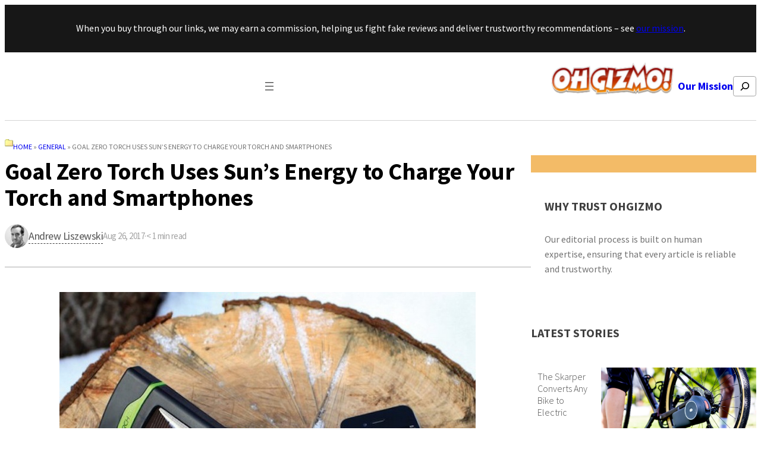

--- FILE ---
content_type: text/html; charset=UTF-8
request_url: https://ohgizmo.com/goal-zero-torch-uses-suns-energy-charge-torch-smartphones
body_size: 27956
content:
<!DOCTYPE html>
<html lang="en-US" prefix="og: http://ogp.me/ns#" prefix="og: https://ogp.me/ns#">
<head>
	<meta charset="UTF-8" />
	<meta name="viewport" content="width=device-width, initial-scale=1" />
	<style>img:is([sizes="auto" i], [sizes^="auto," i]) { contain-intrinsic-size: 3000px 1500px }</style>
	
<!-- Google Tag Manager for WordPress by gtm4wp.com -->
<script data-cfasync="false" data-pagespeed-no-defer>
	var gtm4wp_datalayer_name = "dataLayer";
	var dataLayer = dataLayer || [];

	const gtm4wp_scrollerscript_debugmode         = false;
	const gtm4wp_scrollerscript_callbacktime      = 100;
	const gtm4wp_scrollerscript_readerlocation    = 150;
	const gtm4wp_scrollerscript_contentelementid  = "content";
	const gtm4wp_scrollerscript_scannertime       = 60;
</script>
<!-- End Google Tag Manager for WordPress by gtm4wp.com --><meta property="og:locale" content="en_US" />
<meta property="og:type" content="article" />
<meta property="og:title" content="Goal Zero Torch Uses Sun&#039;s Energy to Charge Your Torch and Smartphones" />
<meta property="og:description" content="If there&#039;s one thing you&#039;ll be happy to have during an emergency, it&#039;s the Goal Zero Torch Solar Kit. It&#039;s bigger than your average torch, but that&#039;s because it includes a Nomad 7 Solar Panel that turns sunlight into usable energy. It powers up the torch and also charges up the Goal Zero&#039;s internal lithium battery so you can charge your smartphone and other mobile devices when you&#039;re on the go. The best part? The Goal Zero Torch Solar Kit is both lightweight and weather-resistant so you can take it with you anywhere. It&#039;s available for $160. [ Product Page" />
<meta property="og:url" content="https://ohgizmo.com/goal-zero-torch-uses-suns-energy-charge-torch-smartphones" />
<meta property="og:site_name" content="OhGizmo!" />
<meta property="article:tag" content="Energy" />
<meta property="article:tag" content="mobile" />
<meta property="article:tag" content="outdoor" />
<meta property="article:tag" content="portable" />
<meta property="article:tag" content="solar" />
<meta property="article:tag" content="Travel" />
<meta property="article:section" content="General" />
<meta property="article:published_time" content="2017-08-26T13:19:39-04:00" />
<meta property="article:modified_time" content="2014-08-11T15:00:31-04:00" />
<meta property="og:updated_time" content="2014-08-11T15:00:31-04:00" />
<meta property="og:image" content="https://ohgizmo.com/wp-content/uploads/2014/08/Goal-Zero-Torch-250.jpg" />
<meta property="og:image:secure_url" content="https://ohgizmo.com/wp-content/uploads/2014/08/Goal-Zero-Torch-250.jpg" />
<meta property="og:image:width" content="700" />
<meta property="og:image:height" content="700" />

<!-- Search Engine Optimization by Rank Math - https://rankmath.com/ -->
<meta name="description" content="If there&#039;s one thing you&#039;ll be happy to have during an emergency, it&#039;s the Goal Zero Torch Solar Kit. It&#039;s bigger than your average torch, but that&#039;s because"/>
<meta name="robots" content="follow, index, max-snippet:-1, max-video-preview:-1, max-image-preview:large"/>
<link rel="canonical" href="https://ohgizmo.com/goal-zero-torch-uses-suns-energy-charge-torch-smartphones" />
<meta property="og:locale" content="en_US" />
<meta property="og:type" content="article" />
<meta property="og:title" content="Goal Zero Torch Uses Sun&#039;s Energy to Charge Your Torch and Smartphones | OhGizmo!" />
<meta property="og:description" content="If there&#039;s one thing you&#039;ll be happy to have during an emergency, it&#039;s the Goal Zero Torch Solar Kit. It&#039;s bigger than your average torch, but that&#039;s because" />
<meta property="og:url" content="https://ohgizmo.com/goal-zero-torch-uses-suns-energy-charge-torch-smartphones" />
<meta property="og:site_name" content="OhGizmo" />
<meta property="article:tag" content="Energy" />
<meta property="article:tag" content="mobile" />
<meta property="article:tag" content="outdoor" />
<meta property="article:tag" content="portable" />
<meta property="article:tag" content="solar" />
<meta property="article:tag" content="Travel" />
<meta property="article:section" content="General" />
<meta property="og:image" content="https://ohgizmo.com/wp-content/uploads/2014/08/Goal-Zero-Torch-250.jpg" />
<meta property="og:image:secure_url" content="https://ohgizmo.com/wp-content/uploads/2014/08/Goal-Zero-Torch-250.jpg" />
<meta property="og:image:width" content="700" />
<meta property="og:image:height" content="700" />
<meta property="og:image:alt" content="Goal Zero Torch Uses Sun&#8217;s Energy to Charge Your Torch and Smartphones" />
<meta property="og:image:type" content="image/jpeg" />
<meta property="article:published_time" content="2017-08-26T13:19:39-04:00" />
<meta name="twitter:card" content="summary_large_image" />
<meta name="twitter:title" content="Goal Zero Torch Uses Sun&#039;s Energy to Charge Your Torch and Smartphones | OhGizmo!" />
<meta name="twitter:description" content="If there&#039;s one thing you&#039;ll be happy to have during an emergency, it&#039;s the Goal Zero Torch Solar Kit. It&#039;s bigger than your average torch, but that&#039;s because" />
<meta name="twitter:image" content="https://ohgizmo.com/wp-content/uploads/2014/08/Goal-Zero-Torch-250.jpg" />
<script type="application/ld+json" class="rank-math-schema">{"@context":"https://schema.org","@graph":[{"@type":["NewsMediaOrganization","Organization"],"@id":"https://ohgizmo.com/#organization","name":"OhGizmo","url":"https://ohgizmo.com","logo":{"@type":"ImageObject","@id":"https://ohgizmo.com/#logo","url":"https://ohgizmo.com/wp-content/uploads/2024/04/og.png","contentUrl":"https://ohgizmo.com/wp-content/uploads/2024/04/og.png","caption":"OhGizmo","inLanguage":"en-US","width":"274","height":"90"}},{"@type":"WebSite","@id":"https://ohgizmo.com/#website","url":"https://ohgizmo.com","name":"OhGizmo","publisher":{"@id":"https://ohgizmo.com/#organization"},"inLanguage":"en-US"},{"@type":"ImageObject","@id":"https://ohgizmo.com/wp-content/uploads/2014/08/Goal-Zero-Torch-250.jpg","url":"https://ohgizmo.com/wp-content/uploads/2014/08/Goal-Zero-Torch-250.jpg","width":"700","height":"700","inLanguage":"en-US"},{"@type":"BreadcrumbList","@id":"https://ohgizmo.com/goal-zero-torch-uses-suns-energy-charge-torch-smartphones#breadcrumb","itemListElement":[{"@type":"ListItem","position":"1","item":{"@id":"https://ohgizmo.com","name":"Home"}},{"@type":"ListItem","position":"2","item":{"@id":"https://ohgizmo.com/general","name":"General"}},{"@type":"ListItem","position":"3","item":{"@id":"https://ohgizmo.com/goal-zero-torch-uses-suns-energy-charge-torch-smartphones","name":"Goal Zero Torch Uses Sun&#8217;s Energy to Charge Your Torch and Smartphones"}}]},{"@type":"WebPage","@id":"https://ohgizmo.com/goal-zero-torch-uses-suns-energy-charge-torch-smartphones#webpage","url":"https://ohgizmo.com/goal-zero-torch-uses-suns-energy-charge-torch-smartphones","name":"Goal Zero Torch Uses Sun&#039;s Energy to Charge Your Torch and Smartphones | OhGizmo!","datePublished":"2017-08-26T13:19:39-04:00","dateModified":"2017-08-26T13:19:39-04:00","isPartOf":{"@id":"https://ohgizmo.com/#website"},"primaryImageOfPage":{"@id":"https://ohgizmo.com/wp-content/uploads/2014/08/Goal-Zero-Torch-250.jpg"},"inLanguage":"en-US","breadcrumb":{"@id":"https://ohgizmo.com/goal-zero-torch-uses-suns-energy-charge-torch-smartphones#breadcrumb"}},{"@type":"Person","@id":"https://ohgizmo.com/author/thedude","name":"Andrew Liszewski","url":"https://ohgizmo.com/author/thedude","image":{"@type":"ImageObject","@id":"https://ohgizmo.com/wp-content/uploads/2024/10/Andrew-Liszewski-96x96.jpg","url":"https://ohgizmo.com/wp-content/uploads/2024/10/Andrew-Liszewski-96x96.jpg","caption":"Andrew Liszewski","inLanguage":"en-US"},"sameAs":["https://ohgizmo.com"],"worksFor":{"@id":"https://ohgizmo.com/#organization"}},{"@type":"BlogPosting","headline":"Goal Zero Torch Uses Sun&#039;s Energy to Charge Your Torch and Smartphones | OhGizmo!","datePublished":"2017-08-26T13:19:39-04:00","dateModified":"2017-08-26T13:19:39-04:00","articleSection":"General","author":{"@id":"https://ohgizmo.com/author/thedude","name":"Andrew Liszewski"},"publisher":{"@id":"https://ohgizmo.com/#organization"},"description":"If there&#039;s one thing you&#039;ll be happy to have during an emergency, it&#039;s the Goal Zero Torch Solar Kit. It&#039;s bigger than your average torch, but that&#039;s because","name":"Goal Zero Torch Uses Sun&#039;s Energy to Charge Your Torch and Smartphones | OhGizmo!","@id":"https://ohgizmo.com/goal-zero-torch-uses-suns-energy-charge-torch-smartphones#richSnippet","isPartOf":{"@id":"https://ohgizmo.com/goal-zero-torch-uses-suns-energy-charge-torch-smartphones#webpage"},"image":{"@id":"https://ohgizmo.com/wp-content/uploads/2014/08/Goal-Zero-Torch-250.jpg"},"inLanguage":"en-US","mainEntityOfPage":{"@id":"https://ohgizmo.com/goal-zero-torch-uses-suns-energy-charge-torch-smartphones#webpage"}}]}</script>
<!-- /Rank Math WordPress SEO plugin -->

<title>Goal Zero Torch Uses Sun&#039;s Energy to Charge Your Torch and Smartphones | OhGizmo!</title>
<link rel="alternate" type="application/rss+xml" title="OhGizmo! &raquo; Feed" href="https://ohgizmo.com/feed" />
<link rel="alternate" type="application/rss+xml" title="OhGizmo! &raquo; Comments Feed" href="https://ohgizmo.com/comments/feed" />
		<!-- adGrid Ad Begin Header Tag -->
		<script async src="https://console.adgrid.io/adgrid-build/gadgetreview-com/revenue-grid.js"></script>
		<!-- adGrid Ad End Header Tag -->
		<link rel="alternate" type="application/rss+xml" title="OhGizmo! &raquo; Goal Zero Torch Uses Sun&#8217;s Energy to Charge Your Torch and Smartphones Comments Feed" href="https://ohgizmo.com/goal-zero-torch-uses-suns-energy-charge-torch-smartphones/feed" />
<!-- Google Tag Manager -->
<script>(function(w,d,s,l,i){w[l]=w[l]||[];w[l].push({'gtm.start':
new Date().getTime(),event:'gtm.js'});var f=d.getElementsByTagName(s)[0],
j=d.createElement(s),dl=l!='dataLayer'?'&l='+l:'';j.async=true;j.src=
'https://get.gadgetreview.com/gtm.js?id='+i+dl;f.parentNode.insertBefore(j,f);
})(window,document,'script','dataLayer','GTM-PT7S9B');</script>
<!-- End Google Tag Manager -->
		
<link rel='stylesheet' id='crucial-blocks-admin-css-css' href='https://ohgizmo.com/wp-content/plugins/crucial-blocks/assets/css/crucial-blocks-admin.css' media='all' />
<style id='wp-block-paragraph-inline-css'>
.is-small-text{font-size:.875em}.is-regular-text{font-size:1em}.is-large-text{font-size:2.25em}.is-larger-text{font-size:3em}.has-drop-cap:not(:focus):first-letter{float:left;font-size:8.4em;font-style:normal;font-weight:100;line-height:.68;margin:.05em .1em 0 0;text-transform:uppercase}body.rtl .has-drop-cap:not(:focus):first-letter{float:none;margin-left:.1em}p.has-drop-cap.has-background{overflow:hidden}:root :where(p.has-background){padding:1.25em 2.375em}:where(p.has-text-color:not(.has-link-color)) a{color:inherit}p.has-text-align-left[style*="writing-mode:vertical-lr"],p.has-text-align-right[style*="writing-mode:vertical-rl"]{rotate:180deg}
</style>
<style id='wp-block-group-inline-css'>
.wp-block-group{box-sizing:border-box}:where(.wp-block-group.wp-block-group-is-layout-constrained){position:relative}
</style>
<style id='wp-block-group-theme-inline-css'>
:where(.wp-block-group.has-background){padding:1.25em 2.375em}
</style>
<style id='wp-block-navigation-link-inline-css'>
.wp-block-navigation .wp-block-navigation-item__label{overflow-wrap:break-word}.wp-block-navigation .wp-block-navigation-item__description{display:none}.link-ui-tools{border-top:1px solid #f0f0f0;padding:8px}.link-ui-block-inserter{padding-top:8px}.link-ui-block-inserter__back{margin-left:8px;text-transform:uppercase}
</style>
<link rel='stylesheet' id='wp-block-navigation-css' href='https://ohgizmo.com/wp-includes/blocks/navigation/style.min.css' media='all' />
<style id='gutenkit-container-style-inline-css'>
.gkit-block__inner{margin-left:auto;margin-right:auto}.gkit-block-video-wrap{height:100%;overflow:hidden;position:absolute;width:100%}.gkit-block-video-wrap video{background-size:cover;height:100%;-o-object-fit:cover;object-fit:cover;width:100%}.wp-block-gutenkit-container{margin-left:auto;margin-right:auto;position:relative;transition:background var(--gkit-bg-hover-transition,var(--gutenkit-preset-global-transition_duration,.4s)) var(--gutenkit-preset-global-transition_timing_function,ease),border var(--gkit-bg-border-transition,var(--gutenkit-preset-global-transition_duration,.4s)) var(--gutenkit-preset-global-transition_timing_function,ease),box-shadow var(--gkit-bg-hover-transition,var(--gutenkit-preset-global-transition_duration,.4s)) var(--gutenkit-preset-global-transition_timing_function,ease),border-radius var(--gkit-bg-hover-transition,var(--gutenkit-preset-global-transition_duration,.4s)) var(--gutenkit-preset-global-transition_timing_function,ease);z-index:1}.wp-block-gutenkit-container>.gkit-block__inner{display:flex}.wp-block-gutenkit-container .gkit-container-overlay{height:100%;left:0;position:absolute;top:0;width:100%}.wp-block-gutenkit-container .wp-block-gutenkit-container{flex-grow:0;flex-shrink:1;margin-left:unset;margin-right:unset}.wp-block-gutenkit-container .wp-block-gutenkit-container.alignfull{flex-shrink:1;width:100%}.wp-block-gutenkit-container .wp-block-gutenkit-container.alignwide{flex-shrink:1}.wp-block-gutenkit-container .gkit-image-scroll-container{height:100%;left:0;overflow:hidden;position:absolute;top:0;width:100%;z-index:-1}.wp-block-gutenkit-container .gkit-image-scroll-layer{height:100%;left:0;position:absolute;top:0;width:100%}.wp-block-gutenkit-container .is-style-wide{width:100%}.wp-site-blocks .wp-block-gutenkit-container .gkit-block-video-wrap{z-index:-1}

</style>
<style id='wp-block-site-logo-inline-css'>
.wp-block-site-logo{box-sizing:border-box;line-height:0}.wp-block-site-logo a{display:inline-block;line-height:0}.wp-block-site-logo.is-default-size img{height:auto;width:120px}.wp-block-site-logo img{height:auto;max-width:100%}.wp-block-site-logo a,.wp-block-site-logo img{border-radius:inherit}.wp-block-site-logo.aligncenter{margin-left:auto;margin-right:auto;text-align:center}:root :where(.wp-block-site-logo.is-style-rounded){border-radius:9999px}
</style>
<style id='wp-block-search-inline-css'>
.wp-block-search__button{margin-left:10px;word-break:normal}.wp-block-search__button.has-icon{line-height:0}.wp-block-search__button svg{height:1.25em;min-height:24px;min-width:24px;width:1.25em;fill:currentColor;vertical-align:text-bottom}:where(.wp-block-search__button){border:1px solid #ccc;padding:6px 10px}.wp-block-search__inside-wrapper{display:flex;flex:auto;flex-wrap:nowrap;max-width:100%}.wp-block-search__label{width:100%}.wp-block-search__input{appearance:none;border:1px solid #949494;flex-grow:1;margin-left:0;margin-right:0;min-width:3rem;padding:8px;text-decoration:unset!important}.wp-block-search.wp-block-search__button-only .wp-block-search__button{flex-shrink:0;margin-left:0;max-width:100%}.wp-block-search.wp-block-search__button-only .wp-block-search__button[aria-expanded=true]{max-width:calc(100% - 100px)}.wp-block-search.wp-block-search__button-only .wp-block-search__inside-wrapper{min-width:0!important;transition-property:width}.wp-block-search.wp-block-search__button-only .wp-block-search__input{flex-basis:100%;transition-duration:.3s}.wp-block-search.wp-block-search__button-only.wp-block-search__searchfield-hidden,.wp-block-search.wp-block-search__button-only.wp-block-search__searchfield-hidden .wp-block-search__inside-wrapper{overflow:hidden}.wp-block-search.wp-block-search__button-only.wp-block-search__searchfield-hidden .wp-block-search__input{border-left-width:0!important;border-right-width:0!important;flex-basis:0;flex-grow:0;margin:0;min-width:0!important;padding-left:0!important;padding-right:0!important;width:0!important}:where(.wp-block-search__input){font-family:inherit;font-size:inherit;font-style:inherit;font-weight:inherit;letter-spacing:inherit;line-height:inherit;text-transform:inherit}:where(.wp-block-search__button-inside .wp-block-search__inside-wrapper){border:1px solid #949494;box-sizing:border-box;padding:4px}:where(.wp-block-search__button-inside .wp-block-search__inside-wrapper) .wp-block-search__input{border:none;border-radius:0;padding:0 4px}:where(.wp-block-search__button-inside .wp-block-search__inside-wrapper) .wp-block-search__input:focus{outline:none}:where(.wp-block-search__button-inside .wp-block-search__inside-wrapper) :where(.wp-block-search__button){padding:4px 8px}.wp-block-search.aligncenter .wp-block-search__inside-wrapper{margin:auto}.wp-block[data-align=right] .wp-block-search.wp-block-search__button-only .wp-block-search__inside-wrapper{float:right}
</style>
<style id='wp-block-search-theme-inline-css'>
.wp-block-search .wp-block-search__label{font-weight:700}.wp-block-search__button{border:1px solid #ccc;padding:.375em .625em}
</style>
<style id='wp-block-separator-inline-css'>
@charset "UTF-8";.wp-block-separator{border:none;border-top:2px solid}:root :where(.wp-block-separator.is-style-dots){height:auto;line-height:1;text-align:center}:root :where(.wp-block-separator.is-style-dots):before{color:currentColor;content:"···";font-family:serif;font-size:1.5em;letter-spacing:2em;padding-left:2em}.wp-block-separator.is-style-dots{background:none!important;border:none!important}
</style>
<style id='wp-block-separator-theme-inline-css'>
.wp-block-separator.has-css-opacity{opacity:.4}.wp-block-separator{border:none;border-bottom:2px solid;margin-left:auto;margin-right:auto}.wp-block-separator.has-alpha-channel-opacity{opacity:1}.wp-block-separator:not(.is-style-wide):not(.is-style-dots){width:100px}.wp-block-separator.has-background:not(.is-style-dots){border-bottom:none;height:1px}.wp-block-separator.has-background:not(.is-style-wide):not(.is-style-dots){height:2px}
</style>
<style id='wp-block-template-part-theme-inline-css'>
:root :where(.wp-block-template-part.has-background){margin-bottom:0;margin-top:0;padding:1.25em 2.375em}
</style>
<link rel='stylesheet' id='wp-block-image-css' href='https://ohgizmo.com/wp-includes/blocks/image/style.min.css' media='all' />
<style id='wp-block-image-theme-inline-css'>
:root :where(.wp-block-image figcaption){color:#555;font-size:13px;text-align:center}.is-dark-theme :root :where(.wp-block-image figcaption){color:#ffffffa6}.wp-block-image{margin:0 0 1em}
</style>
<style id='wp-crucial-block-custom-3-inline-css'>
.wp-position-container-1757865681547{position:!important;z-index:auto!important;}@media only screen and (max-width: 576px){.wp-position-container-1757865681547{position:!important;z-index:auto!important;}}@media only screen and (min-width: 576px){.wp-position-container-1757865681547{position:!important;z-index:auto!important;}}@media only screen and (min-width: 763px){.wp-position-container-1757865681547{position:!important;z-index:auto!important;}}@media only screen and (min-width: 992px){.wp-position-container-1757865681547{position:!important;z-index:auto!important;}}
</style>
<style id='wp-block-post-title-inline-css'>
.wp-block-post-title{box-sizing:border-box;word-break:break-word}.wp-block-post-title :where(a){display:inline-block;font-family:inherit;font-size:inherit;font-style:inherit;font-weight:inherit;letter-spacing:inherit;line-height:inherit;text-decoration:inherit}
</style>
<style id='wp-block-avatar-inline-css'>
.wp-block-avatar{line-height:0}.wp-block-avatar,.wp-block-avatar img{box-sizing:border-box}.wp-block-avatar.aligncenter{text-align:center}
</style>
<style id='wp-block-post-author-name-inline-css'>
.wp-block-post-author-name{box-sizing:border-box}
</style>
<link rel='stylesheet' id='wp-block-social-links-css' href='https://ohgizmo.com/wp-includes/blocks/social-links/style.min.css' media='all' />
<style id='wp-block-post-author-biography-inline-css'>
.wp-block-post-author-biography{box-sizing:border-box}
</style>
<style id='wp-crucial-block-custom-4-inline-css'>
.wp-position-container-1757865681555{z-index:auto!important;}
</style>
<style id='wp-crucial-block-custom-5-inline-css'>
.wp-position-container-1757865681561{z-index:auto!important;}
</style>
<style id='wp-block-post-date-inline-css'>
.wp-block-post-date{box-sizing:border-box}
</style>
<style id='wp-crucial-block-custom-6-inline-css'>
.wp-position-container-1757865681564{z-index:auto!important;}
</style>
<style id='wp-block-post-content-inline-css'>
.wp-block-post-content{display:flow-root}
</style>
<style id='wp-crucial-block-custom-7-inline-css'>
.wp-position-container-1722041119967{position:!important;z-index:auto!important;}@media only screen and (max-width: 576px){.wp-position-container-1722041119967{position:!important;z-index:auto!important;}}@media only screen and (min-width: 576px){.wp-position-container-1722041119967{position:!important;z-index:auto!important;}}@media only screen and (min-width: 763px){.wp-position-container-1722041119967{position:!important;z-index:auto!important;}}@media only screen and (min-width: 992px){.wp-position-container-1722041119967{position:!important;z-index:auto!important;}}
</style>
<style id='wp-crucial-block-custom-8-inline-css'>
.wp-position-container-1757865681573{position:!important;z-index:auto!important;}@media only screen and (max-width: 576px){.wp-position-container-1757865681573{position:!important;z-index:auto!important;}}@media only screen and (min-width: 576px){.wp-position-container-1757865681573{position:!important;z-index:auto!important;}}@media only screen and (min-width: 763px){.wp-position-container-1757865681573{position:!important;z-index:auto!important;}}@media only screen and (min-width: 992px){.wp-position-container-1757865681573{position:!important;z-index:auto!important;}}
</style>
<style id='wp-crucial-block-custom-9-inline-css'>
.wp-position-container-1757865681574{position:!important;z-index:auto!important;}@media only screen and (max-width: 576px){.wp-position-container-1757865681574{position:!important;z-index:auto!important;}}@media only screen and (min-width: 576px){.wp-position-container-1757865681574{position:!important;z-index:auto!important;}}@media only screen and (min-width: 763px){.wp-position-container-1757865681574{position:!important;z-index:auto!important;}}@media only screen and (min-width: 992px){.wp-position-container-1757865681574{position:!important;z-index:auto!important;}}
</style>
<style id='wp-crucial-block-custom-10-inline-css'>
.wp-position-container-1757865681576{position:!important;z-index:auto!important;}@media only screen and (max-width: 576px){.wp-position-container-1757865681576{position:!important;z-index:auto!important;}}@media only screen and (min-width: 576px){.wp-position-container-1757865681576{position:!important;z-index:auto!important;}}@media only screen and (min-width: 763px){.wp-position-container-1757865681576{position:!important;z-index:auto!important;}}@media only screen and (min-width: 992px){.wp-position-container-1757865681576{position:!important;z-index:auto!important;}}
</style>
<style id='wp-crucial-block-custom-11-inline-css'>
.wp-position-container-1757865681577{position:!important;z-index:auto!important;}@media only screen and (max-width: 576px){.wp-position-container-1757865681577{position:!important;z-index:auto!important;}}@media only screen and (min-width: 576px){.wp-position-container-1757865681577{position:!important;z-index:auto!important;}}@media only screen and (min-width: 763px){.wp-position-container-1757865681577{position:!important;z-index:auto!important;}}@media only screen and (min-width: 992px){.wp-position-container-1757865681577{position:!important;z-index:auto!important;}}
</style>
<style id='wp-block-post-featured-image-inline-css'>
.wp-block-post-featured-image{margin-left:0;margin-right:0}.wp-block-post-featured-image a{display:block;height:100%}.wp-block-post-featured-image :where(img){box-sizing:border-box;height:auto;max-width:100%;vertical-align:bottom;width:100%}.wp-block-post-featured-image.alignfull img,.wp-block-post-featured-image.alignwide img{width:100%}.wp-block-post-featured-image .wp-block-post-featured-image__overlay.has-background-dim{background-color:#000;inset:0;position:absolute}.wp-block-post-featured-image{position:relative}.wp-block-post-featured-image .wp-block-post-featured-image__overlay.has-background-gradient{background-color:initial}.wp-block-post-featured-image .wp-block-post-featured-image__overlay.has-background-dim-0{opacity:0}.wp-block-post-featured-image .wp-block-post-featured-image__overlay.has-background-dim-10{opacity:.1}.wp-block-post-featured-image .wp-block-post-featured-image__overlay.has-background-dim-20{opacity:.2}.wp-block-post-featured-image .wp-block-post-featured-image__overlay.has-background-dim-30{opacity:.3}.wp-block-post-featured-image .wp-block-post-featured-image__overlay.has-background-dim-40{opacity:.4}.wp-block-post-featured-image .wp-block-post-featured-image__overlay.has-background-dim-50{opacity:.5}.wp-block-post-featured-image .wp-block-post-featured-image__overlay.has-background-dim-60{opacity:.6}.wp-block-post-featured-image .wp-block-post-featured-image__overlay.has-background-dim-70{opacity:.7}.wp-block-post-featured-image .wp-block-post-featured-image__overlay.has-background-dim-80{opacity:.8}.wp-block-post-featured-image .wp-block-post-featured-image__overlay.has-background-dim-90{opacity:.9}.wp-block-post-featured-image .wp-block-post-featured-image__overlay.has-background-dim-100{opacity:1}.wp-block-post-featured-image:where(.alignleft,.alignright){width:100%}
</style>
<style id='tiptip-hyperlink-group-block-style-inline-css'>
.wp-block-tiptip-hyperlink-group-block{background-color:var(--color-bkg,none);color:var(--color-text,none);cursor:pointer;display:block}.wp-block-tiptip-hyperlink-group-block:hover{background-color:var(--color-bkg-hover,none)}

</style>
<style id='wp-crucial-block-custom-12-inline-css'>
.wp-position-container-1757865681583{position:!important;z-index:auto!important;}@media only screen and (max-width: 576px){.wp-position-container-1757865681583{position:!important;z-index:auto!important;}}@media only screen and (min-width: 576px){.wp-position-container-1757865681583{position:!important;z-index:auto!important;}}@media only screen and (min-width: 763px){.wp-position-container-1757865681583{position:!important;z-index:auto!important;}}@media only screen and (min-width: 992px){.wp-position-container-1757865681583{position:!important;z-index:auto!important;}}
</style>
<style id='wp-crucial-block-custom-13-inline-css'>
.wp-position-container-1757865681584{position:sticky!important;z-index:auto!important;top:2rem!important;}@media only screen and (max-width: 576px){.wp-position-container-1757865681584{position:!important;z-index:auto!important;}}@media only screen and (min-width: 576px){.wp-position-container-1757865681584{position:!important;z-index:auto!important;}}@media only screen and (min-width: 763px){.wp-position-container-1757865681584{position:!important;z-index:auto!important;}}@media only screen and (min-width: 992px){.wp-position-container-1757865681584{position:!important;z-index:auto!important;}}
</style>
<style id='wp-block-columns-inline-css'>
.wp-block-columns{align-items:normal!important;box-sizing:border-box;display:flex;flex-wrap:wrap!important}@media (min-width:782px){.wp-block-columns{flex-wrap:nowrap!important}}.wp-block-columns.are-vertically-aligned-top{align-items:flex-start}.wp-block-columns.are-vertically-aligned-center{align-items:center}.wp-block-columns.are-vertically-aligned-bottom{align-items:flex-end}@media (max-width:781px){.wp-block-columns:not(.is-not-stacked-on-mobile)>.wp-block-column{flex-basis:100%!important}}@media (min-width:782px){.wp-block-columns:not(.is-not-stacked-on-mobile)>.wp-block-column{flex-basis:0;flex-grow:1}.wp-block-columns:not(.is-not-stacked-on-mobile)>.wp-block-column[style*=flex-basis]{flex-grow:0}}.wp-block-columns.is-not-stacked-on-mobile{flex-wrap:nowrap!important}.wp-block-columns.is-not-stacked-on-mobile>.wp-block-column{flex-basis:0;flex-grow:1}.wp-block-columns.is-not-stacked-on-mobile>.wp-block-column[style*=flex-basis]{flex-grow:0}:where(.wp-block-columns){margin-bottom:1.75em}:where(.wp-block-columns.has-background){padding:1.25em 2.375em}.wp-block-column{flex-grow:1;min-width:0;overflow-wrap:break-word;word-break:break-word}.wp-block-column.is-vertically-aligned-top{align-self:flex-start}.wp-block-column.is-vertically-aligned-center{align-self:center}.wp-block-column.is-vertically-aligned-bottom{align-self:flex-end}.wp-block-column.is-vertically-aligned-stretch{align-self:stretch}.wp-block-column.is-vertically-aligned-bottom,.wp-block-column.is-vertically-aligned-center,.wp-block-column.is-vertically-aligned-top{width:100%}
</style>
<style id='wp-crucial-block-custom-14-inline-css'>
.wp-position-container-1757865681586{position:!important;z-index:auto!important;}@media only screen and (max-width: 576px){.wp-position-container-1757865681586{position:!important;z-index:auto!important;}}@media only screen and (min-width: 576px){.wp-position-container-1757865681586{position:!important;z-index:auto!important;}}@media only screen and (min-width: 763px){.wp-position-container-1757865681586{position:!important;z-index:auto!important;}}@media only screen and (min-width: 992px){.wp-position-container-1757865681586{position:!important;z-index:auto!important;}}
</style>
<style id='wp-crucial-block-custom-15-inline-css'>
.wp-position-container-1757865681587{position:!important;z-index:auto!important;}@media only screen and (max-width: 576px){.wp-position-container-1757865681587{position:!important;z-index:auto!important;}}@media only screen and (min-width: 576px){.wp-position-container-1757865681587{position:!important;z-index:auto!important;}}@media only screen and (min-width: 763px){.wp-position-container-1757865681587{position:!important;z-index:auto!important;}}@media only screen and (min-width: 992px){.wp-position-container-1757865681587{position:!important;z-index:auto!important;}}
</style>
<style id='wp-block-spacer-inline-css'>
.wp-block-spacer{clear:both}
</style>
<style id='wp-block-heading-inline-css'>
h1.has-background,h2.has-background,h3.has-background,h4.has-background,h5.has-background,h6.has-background{padding:1.25em 2.375em}h1.has-text-align-left[style*=writing-mode]:where([style*=vertical-lr]),h1.has-text-align-right[style*=writing-mode]:where([style*=vertical-rl]),h2.has-text-align-left[style*=writing-mode]:where([style*=vertical-lr]),h2.has-text-align-right[style*=writing-mode]:where([style*=vertical-rl]),h3.has-text-align-left[style*=writing-mode]:where([style*=vertical-lr]),h3.has-text-align-right[style*=writing-mode]:where([style*=vertical-rl]),h4.has-text-align-left[style*=writing-mode]:where([style*=vertical-lr]),h4.has-text-align-right[style*=writing-mode]:where([style*=vertical-rl]),h5.has-text-align-left[style*=writing-mode]:where([style*=vertical-lr]),h5.has-text-align-right[style*=writing-mode]:where([style*=vertical-rl]),h6.has-text-align-left[style*=writing-mode]:where([style*=vertical-lr]),h6.has-text-align-right[style*=writing-mode]:where([style*=vertical-rl]){rotate:180deg}
</style>
<style id='wp-crucial-block-custom-16-inline-css'>
.wp-position-container-1757865682503{position:!important;z-index:auto!important;}@media only screen and (max-width: 576px){.wp-position-container-1757865682503{position:!important;z-index:auto!important;}}@media only screen and (min-width: 576px){.wp-position-container-1757865682503{position:!important;z-index:auto!important;}}@media only screen and (min-width: 763px){.wp-position-container-1757865682503{position:!important;z-index:auto!important;}}@media only screen and (min-width: 992px){.wp-position-container-1757865682503{position:!important;z-index:auto!important;}}
</style>
<style id='wp-crucial-block-custom-17-inline-css'>
.wp-position-container-1757865682506{position:!important;z-index:auto!important;}@media only screen and (max-width: 576px){.wp-position-container-1757865682506{position:!important;z-index:auto!important;}}@media only screen and (min-width: 576px){.wp-position-container-1757865682506{position:!important;z-index:auto!important;}}@media only screen and (min-width: 763px){.wp-position-container-1757865682506{position:!important;z-index:auto!important;}}@media only screen and (min-width: 992px){.wp-position-container-1757865682506{position:!important;z-index:auto!important;}}
</style>
<style id='wp-crucial-block-custom-18-inline-css'>
.wp-position-container-1757865682508{position:!important;z-index:auto!important;}@media only screen and (max-width: 576px){.wp-position-container-1757865682508{position:!important;z-index:auto!important;}}@media only screen and (min-width: 576px){.wp-position-container-1757865682508{position:!important;z-index:auto!important;}}@media only screen and (min-width: 763px){.wp-position-container-1757865682508{position:!important;z-index:auto!important;}}@media only screen and (min-width: 992px){.wp-position-container-1757865682508{position:!important;z-index:auto!important;}}
</style>
<style id='wp-crucial-block-custom-19-inline-css'>
.wp-position-container-1757865682503{position:!important;z-index:auto!important;}@media only screen and (max-width: 576px){.wp-position-container-1757865682503{position:!important;z-index:auto!important;}}@media only screen and (min-width: 576px){.wp-position-container-1757865682503{position:!important;z-index:auto!important;}}@media only screen and (min-width: 763px){.wp-position-container-1757865682503{position:!important;z-index:auto!important;}}@media only screen and (min-width: 992px){.wp-position-container-1757865682503{position:!important;z-index:auto!important;}}
</style>
<style id='wp-crucial-block-custom-20-inline-css'>
.wp-position-container-1757865682506{position:!important;z-index:auto!important;}@media only screen and (max-width: 576px){.wp-position-container-1757865682506{position:!important;z-index:auto!important;}}@media only screen and (min-width: 576px){.wp-position-container-1757865682506{position:!important;z-index:auto!important;}}@media only screen and (min-width: 763px){.wp-position-container-1757865682506{position:!important;z-index:auto!important;}}@media only screen and (min-width: 992px){.wp-position-container-1757865682506{position:!important;z-index:auto!important;}}
</style>
<style id='wp-crucial-block-custom-21-inline-css'>
.wp-position-container-1757865682508{position:!important;z-index:auto!important;}@media only screen and (max-width: 576px){.wp-position-container-1757865682508{position:!important;z-index:auto!important;}}@media only screen and (min-width: 576px){.wp-position-container-1757865682508{position:!important;z-index:auto!important;}}@media only screen and (min-width: 763px){.wp-position-container-1757865682508{position:!important;z-index:auto!important;}}@media only screen and (min-width: 992px){.wp-position-container-1757865682508{position:!important;z-index:auto!important;}}
</style>
<style id='wp-crucial-block-custom-22-inline-css'>
.wp-position-container-1757865682503{position:!important;z-index:auto!important;}@media only screen and (max-width: 576px){.wp-position-container-1757865682503{position:!important;z-index:auto!important;}}@media only screen and (min-width: 576px){.wp-position-container-1757865682503{position:!important;z-index:auto!important;}}@media only screen and (min-width: 763px){.wp-position-container-1757865682503{position:!important;z-index:auto!important;}}@media only screen and (min-width: 992px){.wp-position-container-1757865682503{position:!important;z-index:auto!important;}}
</style>
<style id='wp-crucial-block-custom-23-inline-css'>
.wp-position-container-1757865682506{position:!important;z-index:auto!important;}@media only screen and (max-width: 576px){.wp-position-container-1757865682506{position:!important;z-index:auto!important;}}@media only screen and (min-width: 576px){.wp-position-container-1757865682506{position:!important;z-index:auto!important;}}@media only screen and (min-width: 763px){.wp-position-container-1757865682506{position:!important;z-index:auto!important;}}@media only screen and (min-width: 992px){.wp-position-container-1757865682506{position:!important;z-index:auto!important;}}
</style>
<style id='wp-crucial-block-custom-24-inline-css'>
.wp-position-container-1757865682508{position:!important;z-index:auto!important;}@media only screen and (max-width: 576px){.wp-position-container-1757865682508{position:!important;z-index:auto!important;}}@media only screen and (min-width: 576px){.wp-position-container-1757865682508{position:!important;z-index:auto!important;}}@media only screen and (min-width: 763px){.wp-position-container-1757865682508{position:!important;z-index:auto!important;}}@media only screen and (min-width: 992px){.wp-position-container-1757865682508{position:!important;z-index:auto!important;}}
</style>
<style id='wp-crucial-block-custom-25-inline-css'>
.wp-position-container-1757865682503{position:!important;z-index:auto!important;}@media only screen and (max-width: 576px){.wp-position-container-1757865682503{position:!important;z-index:auto!important;}}@media only screen and (min-width: 576px){.wp-position-container-1757865682503{position:!important;z-index:auto!important;}}@media only screen and (min-width: 763px){.wp-position-container-1757865682503{position:!important;z-index:auto!important;}}@media only screen and (min-width: 992px){.wp-position-container-1757865682503{position:!important;z-index:auto!important;}}
</style>
<style id='wp-crucial-block-custom-26-inline-css'>
.wp-position-container-1757865682506{position:!important;z-index:auto!important;}@media only screen and (max-width: 576px){.wp-position-container-1757865682506{position:!important;z-index:auto!important;}}@media only screen and (min-width: 576px){.wp-position-container-1757865682506{position:!important;z-index:auto!important;}}@media only screen and (min-width: 763px){.wp-position-container-1757865682506{position:!important;z-index:auto!important;}}@media only screen and (min-width: 992px){.wp-position-container-1757865682506{position:!important;z-index:auto!important;}}
</style>
<style id='wp-crucial-block-custom-27-inline-css'>
.wp-position-container-1757865682508{position:!important;z-index:auto!important;}@media only screen and (max-width: 576px){.wp-position-container-1757865682508{position:!important;z-index:auto!important;}}@media only screen and (min-width: 576px){.wp-position-container-1757865682508{position:!important;z-index:auto!important;}}@media only screen and (min-width: 763px){.wp-position-container-1757865682508{position:!important;z-index:auto!important;}}@media only screen and (min-width: 992px){.wp-position-container-1757865682508{position:!important;z-index:auto!important;}}
</style>
<style id='wp-crucial-block-custom-28-inline-css'>
.wp-position-container-1757865682503{position:!important;z-index:auto!important;}@media only screen and (max-width: 576px){.wp-position-container-1757865682503{position:!important;z-index:auto!important;}}@media only screen and (min-width: 576px){.wp-position-container-1757865682503{position:!important;z-index:auto!important;}}@media only screen and (min-width: 763px){.wp-position-container-1757865682503{position:!important;z-index:auto!important;}}@media only screen and (min-width: 992px){.wp-position-container-1757865682503{position:!important;z-index:auto!important;}}
</style>
<style id='wp-crucial-block-custom-29-inline-css'>
.wp-position-container-1757865682506{position:!important;z-index:auto!important;}@media only screen and (max-width: 576px){.wp-position-container-1757865682506{position:!important;z-index:auto!important;}}@media only screen and (min-width: 576px){.wp-position-container-1757865682506{position:!important;z-index:auto!important;}}@media only screen and (min-width: 763px){.wp-position-container-1757865682506{position:!important;z-index:auto!important;}}@media only screen and (min-width: 992px){.wp-position-container-1757865682506{position:!important;z-index:auto!important;}}
</style>
<style id='wp-crucial-block-custom-30-inline-css'>
.wp-position-container-1757865682508{position:!important;z-index:auto!important;}@media only screen and (max-width: 576px){.wp-position-container-1757865682508{position:!important;z-index:auto!important;}}@media only screen and (min-width: 576px){.wp-position-container-1757865682508{position:!important;z-index:auto!important;}}@media only screen and (min-width: 763px){.wp-position-container-1757865682508{position:!important;z-index:auto!important;}}@media only screen and (min-width: 992px){.wp-position-container-1757865682508{position:!important;z-index:auto!important;}}
</style>
<style id='wp-crucial-block-custom-31-inline-css'>
.wp-position-container-1757865682503{position:!important;z-index:auto!important;}@media only screen and (max-width: 576px){.wp-position-container-1757865682503{position:!important;z-index:auto!important;}}@media only screen and (min-width: 576px){.wp-position-container-1757865682503{position:!important;z-index:auto!important;}}@media only screen and (min-width: 763px){.wp-position-container-1757865682503{position:!important;z-index:auto!important;}}@media only screen and (min-width: 992px){.wp-position-container-1757865682503{position:!important;z-index:auto!important;}}
</style>
<style id='wp-crucial-block-custom-32-inline-css'>
.wp-position-container-1757865682506{position:!important;z-index:auto!important;}@media only screen and (max-width: 576px){.wp-position-container-1757865682506{position:!important;z-index:auto!important;}}@media only screen and (min-width: 576px){.wp-position-container-1757865682506{position:!important;z-index:auto!important;}}@media only screen and (min-width: 763px){.wp-position-container-1757865682506{position:!important;z-index:auto!important;}}@media only screen and (min-width: 992px){.wp-position-container-1757865682506{position:!important;z-index:auto!important;}}
</style>
<style id='wp-crucial-block-custom-33-inline-css'>
.wp-position-container-1757865682508{position:!important;z-index:auto!important;}@media only screen and (max-width: 576px){.wp-position-container-1757865682508{position:!important;z-index:auto!important;}}@media only screen and (min-width: 576px){.wp-position-container-1757865682508{position:!important;z-index:auto!important;}}@media only screen and (min-width: 763px){.wp-position-container-1757865682508{position:!important;z-index:auto!important;}}@media only screen and (min-width: 992px){.wp-position-container-1757865682508{position:!important;z-index:auto!important;}}
</style>
<style id='wp-crucial-block-custom-34-inline-css'>
.wp-position-container-1757865682503{position:!important;z-index:auto!important;}@media only screen and (max-width: 576px){.wp-position-container-1757865682503{position:!important;z-index:auto!important;}}@media only screen and (min-width: 576px){.wp-position-container-1757865682503{position:!important;z-index:auto!important;}}@media only screen and (min-width: 763px){.wp-position-container-1757865682503{position:!important;z-index:auto!important;}}@media only screen and (min-width: 992px){.wp-position-container-1757865682503{position:!important;z-index:auto!important;}}
</style>
<style id='wp-crucial-block-custom-35-inline-css'>
.wp-position-container-1757865682506{position:!important;z-index:auto!important;}@media only screen and (max-width: 576px){.wp-position-container-1757865682506{position:!important;z-index:auto!important;}}@media only screen and (min-width: 576px){.wp-position-container-1757865682506{position:!important;z-index:auto!important;}}@media only screen and (min-width: 763px){.wp-position-container-1757865682506{position:!important;z-index:auto!important;}}@media only screen and (min-width: 992px){.wp-position-container-1757865682506{position:!important;z-index:auto!important;}}
</style>
<style id='wp-crucial-block-custom-36-inline-css'>
.wp-position-container-1757865682508{position:!important;z-index:auto!important;}@media only screen and (max-width: 576px){.wp-position-container-1757865682508{position:!important;z-index:auto!important;}}@media only screen and (min-width: 576px){.wp-position-container-1757865682508{position:!important;z-index:auto!important;}}@media only screen and (min-width: 763px){.wp-position-container-1757865682508{position:!important;z-index:auto!important;}}@media only screen and (min-width: 992px){.wp-position-container-1757865682508{position:!important;z-index:auto!important;}}
</style>
<style id='wp-crucial-block-custom-37-inline-css'>
.wp-position-container-1757865682503{position:!important;z-index:auto!important;}@media only screen and (max-width: 576px){.wp-position-container-1757865682503{position:!important;z-index:auto!important;}}@media only screen and (min-width: 576px){.wp-position-container-1757865682503{position:!important;z-index:auto!important;}}@media only screen and (min-width: 763px){.wp-position-container-1757865682503{position:!important;z-index:auto!important;}}@media only screen and (min-width: 992px){.wp-position-container-1757865682503{position:!important;z-index:auto!important;}}
</style>
<style id='wp-crucial-block-custom-38-inline-css'>
.wp-position-container-1757865682506{position:!important;z-index:auto!important;}@media only screen and (max-width: 576px){.wp-position-container-1757865682506{position:!important;z-index:auto!important;}}@media only screen and (min-width: 576px){.wp-position-container-1757865682506{position:!important;z-index:auto!important;}}@media only screen and (min-width: 763px){.wp-position-container-1757865682506{position:!important;z-index:auto!important;}}@media only screen and (min-width: 992px){.wp-position-container-1757865682506{position:!important;z-index:auto!important;}}
</style>
<style id='wp-crucial-block-custom-39-inline-css'>
.wp-position-container-1757865682508{position:!important;z-index:auto!important;}@media only screen and (max-width: 576px){.wp-position-container-1757865682508{position:!important;z-index:auto!important;}}@media only screen and (min-width: 576px){.wp-position-container-1757865682508{position:!important;z-index:auto!important;}}@media only screen and (min-width: 763px){.wp-position-container-1757865682508{position:!important;z-index:auto!important;}}@media only screen and (min-width: 992px){.wp-position-container-1757865682508{position:!important;z-index:auto!important;}}
</style>
<style id='wp-crucial-block-custom-40-inline-css'>
.wp-position-container-1757865682503{position:!important;z-index:auto!important;}@media only screen and (max-width: 576px){.wp-position-container-1757865682503{position:!important;z-index:auto!important;}}@media only screen and (min-width: 576px){.wp-position-container-1757865682503{position:!important;z-index:auto!important;}}@media only screen and (min-width: 763px){.wp-position-container-1757865682503{position:!important;z-index:auto!important;}}@media only screen and (min-width: 992px){.wp-position-container-1757865682503{position:!important;z-index:auto!important;}}
</style>
<style id='wp-crucial-block-custom-41-inline-css'>
.wp-position-container-1757865682506{position:!important;z-index:auto!important;}@media only screen and (max-width: 576px){.wp-position-container-1757865682506{position:!important;z-index:auto!important;}}@media only screen and (min-width: 576px){.wp-position-container-1757865682506{position:!important;z-index:auto!important;}}@media only screen and (min-width: 763px){.wp-position-container-1757865682506{position:!important;z-index:auto!important;}}@media only screen and (min-width: 992px){.wp-position-container-1757865682506{position:!important;z-index:auto!important;}}
</style>
<style id='wp-crucial-block-custom-42-inline-css'>
.wp-position-container-1757865682508{position:!important;z-index:auto!important;}@media only screen and (max-width: 576px){.wp-position-container-1757865682508{position:!important;z-index:auto!important;}}@media only screen and (min-width: 576px){.wp-position-container-1757865682508{position:!important;z-index:auto!important;}}@media only screen and (min-width: 763px){.wp-position-container-1757865682508{position:!important;z-index:auto!important;}}@media only screen and (min-width: 992px){.wp-position-container-1757865682508{position:!important;z-index:auto!important;}}
</style>
<style id='wp-crucial-block-custom-43-inline-css'>
.wp-position-container-1757865682503{position:!important;z-index:auto!important;}@media only screen and (max-width: 576px){.wp-position-container-1757865682503{position:!important;z-index:auto!important;}}@media only screen and (min-width: 576px){.wp-position-container-1757865682503{position:!important;z-index:auto!important;}}@media only screen and (min-width: 763px){.wp-position-container-1757865682503{position:!important;z-index:auto!important;}}@media only screen and (min-width: 992px){.wp-position-container-1757865682503{position:!important;z-index:auto!important;}}
</style>
<style id='wp-crucial-block-custom-44-inline-css'>
.wp-position-container-1757865682506{position:!important;z-index:auto!important;}@media only screen and (max-width: 576px){.wp-position-container-1757865682506{position:!important;z-index:auto!important;}}@media only screen and (min-width: 576px){.wp-position-container-1757865682506{position:!important;z-index:auto!important;}}@media only screen and (min-width: 763px){.wp-position-container-1757865682506{position:!important;z-index:auto!important;}}@media only screen and (min-width: 992px){.wp-position-container-1757865682506{position:!important;z-index:auto!important;}}
</style>
<style id='wp-crucial-block-custom-45-inline-css'>
.wp-position-container-1757865682508{position:!important;z-index:auto!important;}@media only screen and (max-width: 576px){.wp-position-container-1757865682508{position:!important;z-index:auto!important;}}@media only screen and (min-width: 576px){.wp-position-container-1757865682508{position:!important;z-index:auto!important;}}@media only screen and (min-width: 763px){.wp-position-container-1757865682508{position:!important;z-index:auto!important;}}@media only screen and (min-width: 992px){.wp-position-container-1757865682508{position:!important;z-index:auto!important;}}
</style>
<style id='wp-block-post-template-inline-css'>
.wp-block-post-template{list-style:none;margin-bottom:0;margin-top:0;max-width:100%;padding:0}.wp-block-post-template.is-flex-container{display:flex;flex-direction:row;flex-wrap:wrap;gap:1.25em}.wp-block-post-template.is-flex-container>li{margin:0;width:100%}@media (min-width:600px){.wp-block-post-template.is-flex-container.is-flex-container.columns-2>li{width:calc(50% - .625em)}.wp-block-post-template.is-flex-container.is-flex-container.columns-3>li{width:calc(33.33333% - .83333em)}.wp-block-post-template.is-flex-container.is-flex-container.columns-4>li{width:calc(25% - .9375em)}.wp-block-post-template.is-flex-container.is-flex-container.columns-5>li{width:calc(20% - 1em)}.wp-block-post-template.is-flex-container.is-flex-container.columns-6>li{width:calc(16.66667% - 1.04167em)}}@media (max-width:600px){.wp-block-post-template-is-layout-grid.wp-block-post-template-is-layout-grid.wp-block-post-template-is-layout-grid.wp-block-post-template-is-layout-grid{grid-template-columns:1fr}}.wp-block-post-template-is-layout-constrained>li>.alignright,.wp-block-post-template-is-layout-flow>li>.alignright{float:right;margin-inline-end:0;margin-inline-start:2em}.wp-block-post-template-is-layout-constrained>li>.alignleft,.wp-block-post-template-is-layout-flow>li>.alignleft{float:left;margin-inline-end:2em;margin-inline-start:0}.wp-block-post-template-is-layout-constrained>li>.aligncenter,.wp-block-post-template-is-layout-flow>li>.aligncenter{margin-inline-end:auto;margin-inline-start:auto}
</style>
<style id='wp-crucial-block-custom-46-inline-css'>
.wp-position-container-1757865681590{position:!important;z-index:auto!important;}@media only screen and (max-width: 576px){.wp-position-container-1757865681590{position:!important;z-index:auto!important;}}@media only screen and (min-width: 576px){.wp-position-container-1757865681590{position:!important;z-index:auto!important;}}@media only screen and (min-width: 763px){.wp-position-container-1757865681590{position:!important;z-index:auto!important;}}@media only screen and (min-width: 992px){.wp-position-container-1757865681590{position:!important;z-index:auto!important;}}
</style>
<style id='wp-crucial-block-custom-47-inline-css'>
.wp-position-container-1757865681591{z-index:auto!important;}
</style>
<style id='wp-crucial-block-custom-48-inline-css'>
.wp-position-container-1757865681592{z-index:auto!important;}
</style>
<style id='wp-crucial-block-custom-49-inline-css'>
.wp-position-container-1757865681594{z-index:auto!important;}
</style>
<style id='wp-crucial-block-custom-50-inline-css'>
.wp-position-container-1757865681595{z-index:auto!important;}
</style>
<style id='wp-block-list-inline-css'>
ol,ul{box-sizing:border-box}:root :where(.wp-block-list.has-background){padding:1.25em 2.375em}
</style>
<style id='wp-crucial-block-custom-51-inline-css'>
.wp-position-container-1767625130461{position:!important;z-index:auto!important;}@media only screen and (max-width: 576px){.wp-position-container-1767625130461{position:!important;z-index:auto!important;}}@media only screen and (min-width: 576px){.wp-position-container-1767625130461{position:!important;z-index:auto!important;}}@media only screen and (min-width: 763px){.wp-position-container-1767625130461{position:!important;z-index:auto!important;}}@media only screen and (min-width: 992px){.wp-position-container-1767625130461{position:!important;z-index:auto!important;}}
</style>
<style id='wp-crucial-block-custom-52-inline-css'>
.wp-position-container-1767625130464{position:!important;z-index:auto!important;}@media only screen and (max-width: 576px){.wp-position-container-1767625130464{position:!important;z-index:auto!important;}}@media only screen and (min-width: 576px){.wp-position-container-1767625130464{position:!important;z-index:auto!important;}}@media only screen and (min-width: 763px){.wp-position-container-1767625130464{position:!important;z-index:auto!important;}}@media only screen and (min-width: 992px){.wp-position-container-1767625130464{position:!important;z-index:auto!important;}}
</style>
<style id='wp-crucial-block-custom-53-inline-css'>
.wp-position-container-1767625130467{position:!important;z-index:auto!important;}@media only screen and (max-width: 576px){.wp-position-container-1767625130467{position:!important;z-index:auto!important;}}@media only screen and (min-width: 576px){.wp-position-container-1767625130467{position:!important;z-index:auto!important;}}@media only screen and (min-width: 763px){.wp-position-container-1767625130467{position:!important;z-index:auto!important;}}@media only screen and (min-width: 992px){.wp-position-container-1767625130467{position:!important;z-index:auto!important;}}
</style>
<style id='wp-block-library-inline-css'>
:root{--wp-admin-theme-color:#007cba;--wp-admin-theme-color--rgb:0,124,186;--wp-admin-theme-color-darker-10:#006ba1;--wp-admin-theme-color-darker-10--rgb:0,107,161;--wp-admin-theme-color-darker-20:#005a87;--wp-admin-theme-color-darker-20--rgb:0,90,135;--wp-admin-border-width-focus:2px;--wp-block-synced-color:#7a00df;--wp-block-synced-color--rgb:122,0,223;--wp-bound-block-color:var(--wp-block-synced-color)}@media (min-resolution:192dpi){:root{--wp-admin-border-width-focus:1.5px}}.wp-element-button{cursor:pointer}:root{--wp--preset--font-size--normal:16px;--wp--preset--font-size--huge:42px}:root .has-very-light-gray-background-color{background-color:#eee}:root .has-very-dark-gray-background-color{background-color:#313131}:root .has-very-light-gray-color{color:#eee}:root .has-very-dark-gray-color{color:#313131}:root .has-vivid-green-cyan-to-vivid-cyan-blue-gradient-background{background:linear-gradient(135deg,#00d084,#0693e3)}:root .has-purple-crush-gradient-background{background:linear-gradient(135deg,#34e2e4,#4721fb 50%,#ab1dfe)}:root .has-hazy-dawn-gradient-background{background:linear-gradient(135deg,#faaca8,#dad0ec)}:root .has-subdued-olive-gradient-background{background:linear-gradient(135deg,#fafae1,#67a671)}:root .has-atomic-cream-gradient-background{background:linear-gradient(135deg,#fdd79a,#004a59)}:root .has-nightshade-gradient-background{background:linear-gradient(135deg,#330968,#31cdcf)}:root .has-midnight-gradient-background{background:linear-gradient(135deg,#020381,#2874fc)}.has-regular-font-size{font-size:1em}.has-larger-font-size{font-size:2.625em}.has-normal-font-size{font-size:var(--wp--preset--font-size--normal)}.has-huge-font-size{font-size:var(--wp--preset--font-size--huge)}.has-text-align-center{text-align:center}.has-text-align-left{text-align:left}.has-text-align-right{text-align:right}#end-resizable-editor-section{display:none}.aligncenter{clear:both}.items-justified-left{justify-content:flex-start}.items-justified-center{justify-content:center}.items-justified-right{justify-content:flex-end}.items-justified-space-between{justify-content:space-between}.screen-reader-text{border:0;clip:rect(1px,1px,1px,1px);clip-path:inset(50%);height:1px;margin:-1px;overflow:hidden;padding:0;position:absolute;width:1px;word-wrap:normal!important}.screen-reader-text:focus{background-color:#ddd;clip:auto!important;clip-path:none;color:#444;display:block;font-size:1em;height:auto;left:5px;line-height:normal;padding:15px 23px 14px;text-decoration:none;top:5px;width:auto;z-index:100000}html :where(.has-border-color){border-style:solid}html :where([style*=border-top-color]){border-top-style:solid}html :where([style*=border-right-color]){border-right-style:solid}html :where([style*=border-bottom-color]){border-bottom-style:solid}html :where([style*=border-left-color]){border-left-style:solid}html :where([style*=border-width]){border-style:solid}html :where([style*=border-top-width]){border-top-style:solid}html :where([style*=border-right-width]){border-right-style:solid}html :where([style*=border-bottom-width]){border-bottom-style:solid}html :where([style*=border-left-width]){border-left-style:solid}html :where(img[class*=wp-image-]){height:auto;max-width:100%}:where(figure){margin:0 0 1em}html :where(.is-position-sticky){--wp-admin--admin-bar--position-offset:var(--wp-admin--admin-bar--height,0px)}@media screen and (max-width:600px){html :where(.is-position-sticky){--wp-admin--admin-bar--position-offset:0px}}
</style>
<link rel='stylesheet' id='crucial-blocks-css' href='https://ohgizmo.com/wp-content/plugins/crucial-blocks/assets/css/crucial-blocks.css' media='all' />
<link rel='stylesheet' id='gutenkit-frontend-common-css' href='https://ohgizmo.com/wp-content/plugins/gutenkit-blocks-addon/build/gutenkit/frontend-common.css' media='all' />
<style id='gutenkit-frontend-common-inline-css'>
.wp-block-gutenkit-container>.gkit-block__inner>.gkite09af2.gkit-block-custom-wide{flex-shrink:1}.gkite09af2>.gkit-container-overlay{transition:background .3s}.editor-styles-wrapper :is(.block-editor-block-list__layout.is-root-container,.block-editor-block-list__layout.gkit-mega-menu-wrapper,.block-editor-block-list__block)>:where(.gkite09af2),.gutenkit .gkite09af2{max-width:none}.wp-block-gutenkit-container>.gkit-block__inner>.gkite09af2.gkit-block-custom-wide{flex-basis:60%}.gkite09af2>.gkit-block__inner{justify-content:flex-start;align-items:center;column-gap:24px}.gkite09af2>.gkit-container-overlay{opacity:.5}.gkite09af2:hover>.gkit-container-overlay{opacity:.5}.gkite09af2.wp-block-gutenkit-container>.gkit-block__inner>.gkite09af2{max-width:none}.editor-styles-wrapper .block-editor-block-list__layout.is-root-container :where(.gkite09af2),.gutenkit .gkite09af2{position:relative}@media (max-width:1024px){.editor-styles-wrapper :is(.block-editor-block-list__layout.is-root-container,.block-editor-block-list__layout.gkit-mega-menu-wrapper,.block-editor-block-list__block)>:where(.gkite09af2),.gutenkit .gkite09af2{max-width:none}.gkite09af2>.gkit-container-overlay{opacity:.5}.gkite09af2:hover>.gkit-container-overlay{opacity:.5}.gkite09af2.wp-block-gutenkit-container>.gkit-block__inner>.gkite09af2{max-width:none}}@media (max-width:767px){.editor-styles-wrapper :is(.block-editor-block-list__layout.is-root-container,.block-editor-block-list__layout.gkit-mega-menu-wrapper,.block-editor-block-list__block)>:where(.gkite09af2),.gutenkit .gkite09af2{max-width:none}.gkite09af2>.gkit-block__inner{flex-direction:column}.gkite09af2>.gkit-container-overlay{opacity:.5}.gkite09af2:hover>.gkit-container-overlay{opacity:.5}.gkite09af2.wp-block-gutenkit-container>.gkit-block__inner>.gkite09af2{max-width:none}}
</style>
<style id='global-styles-inline-css'>
:root{--wp--preset--aspect-ratio--square: 1;--wp--preset--aspect-ratio--4-3: 4/3;--wp--preset--aspect-ratio--3-4: 3/4;--wp--preset--aspect-ratio--3-2: 3/2;--wp--preset--aspect-ratio--2-3: 2/3;--wp--preset--aspect-ratio--16-9: 16/9;--wp--preset--aspect-ratio--9-16: 9/16;--wp--preset--color--black: hsl(0,0%,0%);--wp--preset--color--cyan-bluish-gray: #abb8c3;--wp--preset--color--white: hsl(0,0%,100%);--wp--preset--color--pale-pink: #f78da7;--wp--preset--color--vivid-red: #cf2e2e;--wp--preset--color--luminous-vivid-orange: #ff6900;--wp--preset--color--luminous-vivid-amber: #fcb900;--wp--preset--color--light-green-cyan: #7bdcb5;--wp--preset--color--vivid-green-cyan: #00d084;--wp--preset--color--pale-cyan-blue: #8ed1fc;--wp--preset--color--vivid-cyan-blue: #0693e3;--wp--preset--color--vivid-purple: #9b51e0;--wp--preset--color--primary: #f28b05;--wp--preset--color--primary-dark: #f23805;--wp--preset--color--primary-light: #f2c605;--wp--preset--color--primary-muted: #f26205;--wp--preset--color--secondary: #f2a905;--wp--preset--color--secondary-dark: #f2ae56;--wp--preset--color--secondary-light: hsl(47,100%,55%);--wp--preset--color--secondary-muted: hsl(49,100%,95%);--wp--preset--color--neutral-1: hsl(0,0%,98%);--wp--preset--color--neutral-2: hsl(0,0%,96%);--wp--preset--color--neutral-3: hsl(0,0%,90%);--wp--preset--color--neutral-4: hsl(0,0%,83%);--wp--preset--color--neutral-5: hsl(0,0%,64%);--wp--preset--color--neutral-6: hsl(0,0%,45%);--wp--preset--color--neutral-7: hsl(0,0%,32%);--wp--preset--color--neutral-8: hsl(0,0%,25%);--wp--preset--color--neutral-9: hsl(0,0%,15%);--wp--preset--color--neutral-10: hsl(0,0%,9%);--wp--preset--color--valid: hsl(151,62%,44%);--wp--preset--color--valid-muted: hsl(156,63%,94%);--wp--preset--color--error: hsl(9,65%,56%);--wp--preset--color--error-muted: hsl(9,100%,96%);--wp--preset--color--notice: hsl(198,100%,70%);--wp--preset--color--notice-muted: hsl(193,100%,95%);--wp--preset--color--info: hsl(235,100%,50%);--wp--preset--color--info-muted: hsl(235,100%,95%);--wp--preset--color--shade-01: rgb( 0 0 0 / 0.01);--wp--preset--color--shade-05: rgb( 0 0 0 / 0.05);--wp--preset--color--shade-10: rgb( 0 0 0 / 0.1);--wp--preset--color--shade-20: rgb( 0 0 0 / 0.2);--wp--preset--color--current: currentColor;--wp--preset--color--transparent: transparent;--wp--preset--color--inherit: inherit;--wp--preset--color--link-color: #0016FF;--wp--preset--color--link-color-2: #262626;--wp--preset--color--link-hover-color: #5551FF;--wp--preset--gradient--vivid-cyan-blue-to-vivid-purple: linear-gradient(135deg,rgba(6,147,227,1) 0%,rgb(155,81,224) 100%);--wp--preset--gradient--light-green-cyan-to-vivid-green-cyan: linear-gradient(135deg,rgb(122,220,180) 0%,rgb(0,208,130) 100%);--wp--preset--gradient--luminous-vivid-amber-to-luminous-vivid-orange: linear-gradient(135deg,rgba(252,185,0,1) 0%,rgba(255,105,0,1) 100%);--wp--preset--gradient--luminous-vivid-orange-to-vivid-red: linear-gradient(135deg,rgba(255,105,0,1) 0%,rgb(207,46,46) 100%);--wp--preset--gradient--very-light-gray-to-cyan-bluish-gray: linear-gradient(135deg,rgb(238,238,238) 0%,rgb(169,184,195) 100%);--wp--preset--gradient--cool-to-warm-spectrum: linear-gradient(135deg,rgb(74,234,220) 0%,rgb(151,120,209) 20%,rgb(207,42,186) 40%,rgb(238,44,130) 60%,rgb(251,105,98) 80%,rgb(254,248,76) 100%);--wp--preset--gradient--blush-light-purple: linear-gradient(135deg,rgb(255,206,236) 0%,rgb(152,150,240) 100%);--wp--preset--gradient--blush-bordeaux: linear-gradient(135deg,rgb(254,205,165) 0%,rgb(254,45,45) 50%,rgb(107,0,62) 100%);--wp--preset--gradient--luminous-dusk: linear-gradient(135deg,rgb(255,203,112) 0%,rgb(199,81,192) 50%,rgb(65,88,208) 100%);--wp--preset--gradient--pale-ocean: linear-gradient(135deg,rgb(255,245,203) 0%,rgb(182,227,212) 50%,rgb(51,167,181) 100%);--wp--preset--gradient--electric-grass: linear-gradient(135deg,rgb(202,248,128) 0%,rgb(113,206,126) 100%);--wp--preset--gradient--midnight: linear-gradient(135deg,rgb(2,3,129) 0%,rgb(40,116,252) 100%);--wp--preset--gradient--primary-to-dark: linear-gradient(135deg, var(--wp--preset--color--primary), var(--wp--preset--color--primary-dark));--wp--preset--gradient--primary-to-light: linear-gradient(135deg, var(--wp--preset--color--primary), var(--wp--preset--color--primary-light));--wp--preset--gradient--primary-to-muted: linear-gradient(135deg, var(--wp--preset--color--primary), var(--wp--preset--color--primary-muted));--wp--preset--font-size--small: clamp(0.875rem, 0.8261rem + 0.2174vw, 1rem);--wp--preset--font-size--medium: clamp(1.125rem, 1.0761rem + 0.2174vw, 1.25rem);--wp--preset--font-size--large: clamp(1.25rem, 1.1522rem + 0.4348vw, 1.5rem);--wp--preset--font-size--x-large: clamp(1.5rem, 1.3043rem + 0.8696vw, 2rem);--wp--preset--font-size--x-small: clamp(0.75rem, 0.705rem + 0.227vw, 0.875rem);--wp--preset--font-size--base: clamp(1rem, 0.9511rem + 0.2174vw, 1.125rem);--wp--preset--font-size--xx-large: clamp(1.75rem, 1.4565rem + 1.3043vw, 2.5rem);--wp--preset--font-size--xxx-large: clamp(2rem, 1.6087rem + 1.7391vw, 3rem);--wp--preset--font-size--huge: clamp(2.25rem, 1.7609rem + 2.1739vw, 3.5rem);--wp--preset--font-size--massive: clamp(2.5rem, 1.913rem + 2.6087vw, 4rem);--wp--preset--font-size--gigantic: clamp(2.75rem, 2.0652rem + 3.0435vw, 4.5rem);;--wp--preset--font-size--super: clamp(3rem, 2.2174rem + 3.4783vw, 5rem);--wp--preset--font-size--enormous: 7.25rem;--wp--preset--font-family--source-sans-pro: "Source Sans Pro", sans-serif;--wp--preset--font-family--gr-retro-video-game: "GR Retro Video Game", sans-serif;--wp--preset--spacing--20: 0.44rem;--wp--preset--spacing--30: 0.67rem;--wp--preset--spacing--40: 1rem;--wp--preset--spacing--50: 1.5rem;--wp--preset--spacing--60: 2.25rem;--wp--preset--spacing--70: 3.38rem;--wp--preset--spacing--80: 5.06rem;--wp--preset--spacing--baseline: 0.25rem;--wp--preset--spacing--xxxs: clamp(0.25rem, 0.179rem + 0.357vw, 0.5rem);--wp--preset--spacing--xxs: clamp(0.5rem, 0.429rem + 0.357vw, 0.75rem);--wp--preset--spacing--xs: clamp(0.75rem, 0.679rem + 0.357vw, 1rem);--wp--preset--spacing--sm: clamp(1rem, 0.929rem + 0.357vw, 1.25rem);--wp--preset--spacing--normal: clamp(1.25rem, 1.179rem + 0.357vw, 1.5rem);--wp--preset--spacing--md: clamp(1.5rem, 1.357rem + 0.714vw, 2rem);--wp--preset--spacing--lg: clamp(2rem, 1.857rem + 0.714vw, 2.5rem);--wp--preset--spacing--xl: clamp(2.5rem, 2.357rem + 0.714vw, 3rem);--wp--preset--spacing--xxl: clamp(3rem, 2.714rem + 1.429vw, 4rem);--wp--preset--spacing--xxxl: clamp(4rem, 3.609rem + 1.739vw, 5rem);--wp--preset--spacing--xxxx-large: clamp(5rem, 4.609rem + 1.739vw, 6rem);--wp--preset--shadow--natural: 6px 6px 9px rgba(0, 0, 0, 0.2);--wp--preset--shadow--deep: 12px 12px 50px rgba(0, 0, 0, 0.4);--wp--preset--shadow--sharp: 6px 6px 0px rgba(0, 0, 0, 0.2);--wp--preset--shadow--outlined: 6px 6px 0px -3px rgba(255, 255, 255, 1), 6px 6px rgba(0, 0, 0, 1);--wp--preset--shadow--crisp: 6px 6px 0px rgba(0, 0, 0, 1);--wp--preset--shadow--solid: .375rem .375rem 0 0 var(--wp--preset--color--current);--wp--custom--border--width: 1px;--wp--custom--border--style: solid;--wp--custom--border--color: var(--wp--preset--color--shade-10);--wp--custom--border--radius: 0.38em;--wp--custom--dark-mode: false;--wp--custom--font-weight--thin: 100;--wp--custom--font-weight--extra-light: 200;--wp--custom--font-weight--light: 300;--wp--custom--font-weight--regular: 400;--wp--custom--font-weight--medium: 500;--wp--custom--font-weight--semi-bold: 600;--wp--custom--font-weight--bold: 700;--wp--custom--font-weight--extra-bold: 800;--wp--custom--font-weight--black: 900;--wp--custom--input--background: var(--wp--preset--color--white);--wp--custom--input--border: 0;--wp--custom--input--radius: 0.38em;--wp--custom--input--shadow: inset 0 0 0 0 #fff,
 inset 0 0 0 var(--wp--preset--color--shade-05),
 0 1px 2px 0 var(--wp--preset--color--shade-10);--wp--custom--line-height--tight: calc(.125rem + 2ex + .125rem);--wp--custom--line-height--normal: calc(.25rem + 2ex + .25rem);--wp--custom--line-height--relaxed: calc(.5rem + 2ex + .5rem);}:root { --wp--style--global--content-size: min(calc(100dvw - var(--wp--preset--spacing--lg,2rem)), 50rem);--wp--style--global--wide-size: min(calc(100dvw - var(--wp--preset--spacing--lg,2rem)), 80rem); }:where(body) { margin: 0; }.wp-site-blocks > .alignleft { float: left; margin-right: 2em; }.wp-site-blocks > .alignright { float: right; margin-left: 2em; }.wp-site-blocks > .aligncenter { justify-content: center; margin-left: auto; margin-right: auto; }:where(.wp-site-blocks) > * { margin-block-start: var(--wp--preset--spacing--normal); margin-block-end: 0; }:where(.wp-site-blocks) > :first-child { margin-block-start: 0; }:where(.wp-site-blocks) > :last-child { margin-block-end: 0; }:root { --wp--style--block-gap: var(--wp--preset--spacing--normal); }:root :where(.is-layout-flow) > :first-child{margin-block-start: 0;}:root :where(.is-layout-flow) > :last-child{margin-block-end: 0;}:root :where(.is-layout-flow) > *{margin-block-start: var(--wp--preset--spacing--normal);margin-block-end: 0;}:root :where(.is-layout-constrained) > :first-child{margin-block-start: 0;}:root :where(.is-layout-constrained) > :last-child{margin-block-end: 0;}:root :where(.is-layout-constrained) > *{margin-block-start: var(--wp--preset--spacing--normal);margin-block-end: 0;}:root :where(.is-layout-flex){gap: var(--wp--preset--spacing--normal);}:root :where(.is-layout-grid){gap: var(--wp--preset--spacing--normal);}.is-layout-flow > .alignleft{float: left;margin-inline-start: 0;margin-inline-end: 2em;}.is-layout-flow > .alignright{float: right;margin-inline-start: 2em;margin-inline-end: 0;}.is-layout-flow > .aligncenter{margin-left: auto !important;margin-right: auto !important;}.is-layout-constrained > .alignleft{float: left;margin-inline-start: 0;margin-inline-end: 2em;}.is-layout-constrained > .alignright{float: right;margin-inline-start: 2em;margin-inline-end: 0;}.is-layout-constrained > .aligncenter{margin-left: auto !important;margin-right: auto !important;}.is-layout-constrained > :where(:not(.alignleft):not(.alignright):not(.alignfull)){max-width: var(--wp--style--global--content-size);margin-left: auto !important;margin-right: auto !important;}.is-layout-constrained > .alignwide{max-width: var(--wp--style--global--wide-size);}body .is-layout-flex{display: flex;}.is-layout-flex{flex-wrap: wrap;align-items: center;}.is-layout-flex > :is(*, div){margin: 0;}body .is-layout-grid{display: grid;}.is-layout-grid > :is(*, div){margin: 0;}body{background-color: var(--wp--preset--color--white);color: var(--wp--preset--color--neutral-7);font-family: var(--wp--preset--font-family--source-sans-pro);font-size: var(--wp--preset--font-size--base);font-weight: var(--wp--custom--font-weight--regular);line-height: var(--wp--custom--line-height--normal);padding-top: 0px;padding-right: 0px;padding-bottom: 0px;padding-left: 0px;}a:where(:not(.wp-element-button)){color: var(--wp--preset--color--primary);text-decoration: underline;}h1, h2, h3, h4, h5, h6{color: var(--wp--preset--color--black);font-family: var(--wp--preset--font-family--inter);font-weight: var(--wp--custom--font-weight--bold);line-height: var(--wp--custom--line-height--tight);margin-top: var(--wp--preset--spacing--md);margin-bottom: var(--wp--preset--spacing--xs);}h1{font-size: var(--wp--preset--font-size--huge);}h2{font-size: var(--wp--preset--font-size--xxx-large);}h3{font-size: var(--wp--preset--font-size--xx-large);}h4{font-size: var(--wp--preset--font-size--x-large);}h5{font-size: var(--wp--preset--font-size--large);}h6{font-size: var(--wp--preset--font-size--medium);}:root :where(.wp-element-button, .wp-block-button__link){background-color: var(--wp--preset--color--secondary);border-radius: var(--wp--custom--border--radius);border-width: 0;color: var(--wp--preset--color--black);font-family: inherit;font-size: var(--wp--preset--font-size--small);font-weight: var(--wp--custom--font-weight--bold);line-height: inherit;padding-top: .5em;padding-right: 1.5em;padding-bottom: .5em;padding-left: 1.5em;text-decoration: none;}.has-black-color{color: var(--wp--preset--color--black) !important;}.has-cyan-bluish-gray-color{color: var(--wp--preset--color--cyan-bluish-gray) !important;}.has-white-color{color: var(--wp--preset--color--white) !important;}.has-pale-pink-color{color: var(--wp--preset--color--pale-pink) !important;}.has-vivid-red-color{color: var(--wp--preset--color--vivid-red) !important;}.has-luminous-vivid-orange-color{color: var(--wp--preset--color--luminous-vivid-orange) !important;}.has-luminous-vivid-amber-color{color: var(--wp--preset--color--luminous-vivid-amber) !important;}.has-light-green-cyan-color{color: var(--wp--preset--color--light-green-cyan) !important;}.has-vivid-green-cyan-color{color: var(--wp--preset--color--vivid-green-cyan) !important;}.has-pale-cyan-blue-color{color: var(--wp--preset--color--pale-cyan-blue) !important;}.has-vivid-cyan-blue-color{color: var(--wp--preset--color--vivid-cyan-blue) !important;}.has-vivid-purple-color{color: var(--wp--preset--color--vivid-purple) !important;}.has-primary-color{color: var(--wp--preset--color--primary) !important;}.has-primary-dark-color{color: var(--wp--preset--color--primary-dark) !important;}.has-primary-light-color{color: var(--wp--preset--color--primary-light) !important;}.has-primary-muted-color{color: var(--wp--preset--color--primary-muted) !important;}.has-secondary-color{color: var(--wp--preset--color--secondary) !important;}.has-secondary-dark-color{color: var(--wp--preset--color--secondary-dark) !important;}.has-secondary-light-color{color: var(--wp--preset--color--secondary-light) !important;}.has-secondary-muted-color{color: var(--wp--preset--color--secondary-muted) !important;}.has-neutral-1-color{color: var(--wp--preset--color--neutral-1) !important;}.has-neutral-2-color{color: var(--wp--preset--color--neutral-2) !important;}.has-neutral-3-color{color: var(--wp--preset--color--neutral-3) !important;}.has-neutral-4-color{color: var(--wp--preset--color--neutral-4) !important;}.has-neutral-5-color{color: var(--wp--preset--color--neutral-5) !important;}.has-neutral-6-color{color: var(--wp--preset--color--neutral-6) !important;}.has-neutral-7-color{color: var(--wp--preset--color--neutral-7) !important;}.has-neutral-8-color{color: var(--wp--preset--color--neutral-8) !important;}.has-neutral-9-color{color: var(--wp--preset--color--neutral-9) !important;}.has-neutral-10-color{color: var(--wp--preset--color--neutral-10) !important;}.has-valid-color{color: var(--wp--preset--color--valid) !important;}.has-valid-muted-color{color: var(--wp--preset--color--valid-muted) !important;}.has-error-color{color: var(--wp--preset--color--error) !important;}.has-error-muted-color{color: var(--wp--preset--color--error-muted) !important;}.has-notice-color{color: var(--wp--preset--color--notice) !important;}.has-notice-muted-color{color: var(--wp--preset--color--notice-muted) !important;}.has-info-color{color: var(--wp--preset--color--info) !important;}.has-info-muted-color{color: var(--wp--preset--color--info-muted) !important;}.has-shade-01-color{color: var(--wp--preset--color--shade-01) !important;}.has-shade-05-color{color: var(--wp--preset--color--shade-05) !important;}.has-shade-10-color{color: var(--wp--preset--color--shade-10) !important;}.has-shade-20-color{color: var(--wp--preset--color--shade-20) !important;}.has-current-color{color: var(--wp--preset--color--current) !important;}.has-transparent-color{color: var(--wp--preset--color--transparent) !important;}.has-inherit-color{color: var(--wp--preset--color--inherit) !important;}.has-link-color-color{color: var(--wp--preset--color--link-color) !important;}.has-link-color-2-color{color: var(--wp--preset--color--link-color-2) !important;}.has-link-hover-color-color{color: var(--wp--preset--color--link-hover-color) !important;}.has-black-background-color{background-color: var(--wp--preset--color--black) !important;}.has-cyan-bluish-gray-background-color{background-color: var(--wp--preset--color--cyan-bluish-gray) !important;}.has-white-background-color{background-color: var(--wp--preset--color--white) !important;}.has-pale-pink-background-color{background-color: var(--wp--preset--color--pale-pink) !important;}.has-vivid-red-background-color{background-color: var(--wp--preset--color--vivid-red) !important;}.has-luminous-vivid-orange-background-color{background-color: var(--wp--preset--color--luminous-vivid-orange) !important;}.has-luminous-vivid-amber-background-color{background-color: var(--wp--preset--color--luminous-vivid-amber) !important;}.has-light-green-cyan-background-color{background-color: var(--wp--preset--color--light-green-cyan) !important;}.has-vivid-green-cyan-background-color{background-color: var(--wp--preset--color--vivid-green-cyan) !important;}.has-pale-cyan-blue-background-color{background-color: var(--wp--preset--color--pale-cyan-blue) !important;}.has-vivid-cyan-blue-background-color{background-color: var(--wp--preset--color--vivid-cyan-blue) !important;}.has-vivid-purple-background-color{background-color: var(--wp--preset--color--vivid-purple) !important;}.has-primary-background-color{background-color: var(--wp--preset--color--primary) !important;}.has-primary-dark-background-color{background-color: var(--wp--preset--color--primary-dark) !important;}.has-primary-light-background-color{background-color: var(--wp--preset--color--primary-light) !important;}.has-primary-muted-background-color{background-color: var(--wp--preset--color--primary-muted) !important;}.has-secondary-background-color{background-color: var(--wp--preset--color--secondary) !important;}.has-secondary-dark-background-color{background-color: var(--wp--preset--color--secondary-dark) !important;}.has-secondary-light-background-color{background-color: var(--wp--preset--color--secondary-light) !important;}.has-secondary-muted-background-color{background-color: var(--wp--preset--color--secondary-muted) !important;}.has-neutral-1-background-color{background-color: var(--wp--preset--color--neutral-1) !important;}.has-neutral-2-background-color{background-color: var(--wp--preset--color--neutral-2) !important;}.has-neutral-3-background-color{background-color: var(--wp--preset--color--neutral-3) !important;}.has-neutral-4-background-color{background-color: var(--wp--preset--color--neutral-4) !important;}.has-neutral-5-background-color{background-color: var(--wp--preset--color--neutral-5) !important;}.has-neutral-6-background-color{background-color: var(--wp--preset--color--neutral-6) !important;}.has-neutral-7-background-color{background-color: var(--wp--preset--color--neutral-7) !important;}.has-neutral-8-background-color{background-color: var(--wp--preset--color--neutral-8) !important;}.has-neutral-9-background-color{background-color: var(--wp--preset--color--neutral-9) !important;}.has-neutral-10-background-color{background-color: var(--wp--preset--color--neutral-10) !important;}.has-valid-background-color{background-color: var(--wp--preset--color--valid) !important;}.has-valid-muted-background-color{background-color: var(--wp--preset--color--valid-muted) !important;}.has-error-background-color{background-color: var(--wp--preset--color--error) !important;}.has-error-muted-background-color{background-color: var(--wp--preset--color--error-muted) !important;}.has-notice-background-color{background-color: var(--wp--preset--color--notice) !important;}.has-notice-muted-background-color{background-color: var(--wp--preset--color--notice-muted) !important;}.has-info-background-color{background-color: var(--wp--preset--color--info) !important;}.has-info-muted-background-color{background-color: var(--wp--preset--color--info-muted) !important;}.has-shade-01-background-color{background-color: var(--wp--preset--color--shade-01) !important;}.has-shade-05-background-color{background-color: var(--wp--preset--color--shade-05) !important;}.has-shade-10-background-color{background-color: var(--wp--preset--color--shade-10) !important;}.has-shade-20-background-color{background-color: var(--wp--preset--color--shade-20) !important;}.has-current-background-color{background-color: var(--wp--preset--color--current) !important;}.has-transparent-background-color{background-color: var(--wp--preset--color--transparent) !important;}.has-inherit-background-color{background-color: var(--wp--preset--color--inherit) !important;}.has-link-color-background-color{background-color: var(--wp--preset--color--link-color) !important;}.has-link-color-2-background-color{background-color: var(--wp--preset--color--link-color-2) !important;}.has-link-hover-color-background-color{background-color: var(--wp--preset--color--link-hover-color) !important;}.has-black-border-color{border-color: var(--wp--preset--color--black) !important;}.has-cyan-bluish-gray-border-color{border-color: var(--wp--preset--color--cyan-bluish-gray) !important;}.has-white-border-color{border-color: var(--wp--preset--color--white) !important;}.has-pale-pink-border-color{border-color: var(--wp--preset--color--pale-pink) !important;}.has-vivid-red-border-color{border-color: var(--wp--preset--color--vivid-red) !important;}.has-luminous-vivid-orange-border-color{border-color: var(--wp--preset--color--luminous-vivid-orange) !important;}.has-luminous-vivid-amber-border-color{border-color: var(--wp--preset--color--luminous-vivid-amber) !important;}.has-light-green-cyan-border-color{border-color: var(--wp--preset--color--light-green-cyan) !important;}.has-vivid-green-cyan-border-color{border-color: var(--wp--preset--color--vivid-green-cyan) !important;}.has-pale-cyan-blue-border-color{border-color: var(--wp--preset--color--pale-cyan-blue) !important;}.has-vivid-cyan-blue-border-color{border-color: var(--wp--preset--color--vivid-cyan-blue) !important;}.has-vivid-purple-border-color{border-color: var(--wp--preset--color--vivid-purple) !important;}.has-primary-border-color{border-color: var(--wp--preset--color--primary) !important;}.has-primary-dark-border-color{border-color: var(--wp--preset--color--primary-dark) !important;}.has-primary-light-border-color{border-color: var(--wp--preset--color--primary-light) !important;}.has-primary-muted-border-color{border-color: var(--wp--preset--color--primary-muted) !important;}.has-secondary-border-color{border-color: var(--wp--preset--color--secondary) !important;}.has-secondary-dark-border-color{border-color: var(--wp--preset--color--secondary-dark) !important;}.has-secondary-light-border-color{border-color: var(--wp--preset--color--secondary-light) !important;}.has-secondary-muted-border-color{border-color: var(--wp--preset--color--secondary-muted) !important;}.has-neutral-1-border-color{border-color: var(--wp--preset--color--neutral-1) !important;}.has-neutral-2-border-color{border-color: var(--wp--preset--color--neutral-2) !important;}.has-neutral-3-border-color{border-color: var(--wp--preset--color--neutral-3) !important;}.has-neutral-4-border-color{border-color: var(--wp--preset--color--neutral-4) !important;}.has-neutral-5-border-color{border-color: var(--wp--preset--color--neutral-5) !important;}.has-neutral-6-border-color{border-color: var(--wp--preset--color--neutral-6) !important;}.has-neutral-7-border-color{border-color: var(--wp--preset--color--neutral-7) !important;}.has-neutral-8-border-color{border-color: var(--wp--preset--color--neutral-8) !important;}.has-neutral-9-border-color{border-color: var(--wp--preset--color--neutral-9) !important;}.has-neutral-10-border-color{border-color: var(--wp--preset--color--neutral-10) !important;}.has-valid-border-color{border-color: var(--wp--preset--color--valid) !important;}.has-valid-muted-border-color{border-color: var(--wp--preset--color--valid-muted) !important;}.has-error-border-color{border-color: var(--wp--preset--color--error) !important;}.has-error-muted-border-color{border-color: var(--wp--preset--color--error-muted) !important;}.has-notice-border-color{border-color: var(--wp--preset--color--notice) !important;}.has-notice-muted-border-color{border-color: var(--wp--preset--color--notice-muted) !important;}.has-info-border-color{border-color: var(--wp--preset--color--info) !important;}.has-info-muted-border-color{border-color: var(--wp--preset--color--info-muted) !important;}.has-shade-01-border-color{border-color: var(--wp--preset--color--shade-01) !important;}.has-shade-05-border-color{border-color: var(--wp--preset--color--shade-05) !important;}.has-shade-10-border-color{border-color: var(--wp--preset--color--shade-10) !important;}.has-shade-20-border-color{border-color: var(--wp--preset--color--shade-20) !important;}.has-current-border-color{border-color: var(--wp--preset--color--current) !important;}.has-transparent-border-color{border-color: var(--wp--preset--color--transparent) !important;}.has-inherit-border-color{border-color: var(--wp--preset--color--inherit) !important;}.has-link-color-border-color{border-color: var(--wp--preset--color--link-color) !important;}.has-link-color-2-border-color{border-color: var(--wp--preset--color--link-color-2) !important;}.has-link-hover-color-border-color{border-color: var(--wp--preset--color--link-hover-color) !important;}.has-vivid-cyan-blue-to-vivid-purple-gradient-background{background: var(--wp--preset--gradient--vivid-cyan-blue-to-vivid-purple) !important;}.has-light-green-cyan-to-vivid-green-cyan-gradient-background{background: var(--wp--preset--gradient--light-green-cyan-to-vivid-green-cyan) !important;}.has-luminous-vivid-amber-to-luminous-vivid-orange-gradient-background{background: var(--wp--preset--gradient--luminous-vivid-amber-to-luminous-vivid-orange) !important;}.has-luminous-vivid-orange-to-vivid-red-gradient-background{background: var(--wp--preset--gradient--luminous-vivid-orange-to-vivid-red) !important;}.has-very-light-gray-to-cyan-bluish-gray-gradient-background{background: var(--wp--preset--gradient--very-light-gray-to-cyan-bluish-gray) !important;}.has-cool-to-warm-spectrum-gradient-background{background: var(--wp--preset--gradient--cool-to-warm-spectrum) !important;}.has-blush-light-purple-gradient-background{background: var(--wp--preset--gradient--blush-light-purple) !important;}.has-blush-bordeaux-gradient-background{background: var(--wp--preset--gradient--blush-bordeaux) !important;}.has-luminous-dusk-gradient-background{background: var(--wp--preset--gradient--luminous-dusk) !important;}.has-pale-ocean-gradient-background{background: var(--wp--preset--gradient--pale-ocean) !important;}.has-electric-grass-gradient-background{background: var(--wp--preset--gradient--electric-grass) !important;}.has-midnight-gradient-background{background: var(--wp--preset--gradient--midnight) !important;}.has-primary-to-dark-gradient-background{background: var(--wp--preset--gradient--primary-to-dark) !important;}.has-primary-to-light-gradient-background{background: var(--wp--preset--gradient--primary-to-light) !important;}.has-primary-to-muted-gradient-background{background: var(--wp--preset--gradient--primary-to-muted) !important;}.has-small-font-size{font-size: var(--wp--preset--font-size--small) !important;}.has-medium-font-size{font-size: var(--wp--preset--font-size--medium) !important;}.has-large-font-size{font-size: var(--wp--preset--font-size--large) !important;}.has-x-large-font-size{font-size: var(--wp--preset--font-size--x-large) !important;}.has-x-small-font-size{font-size: var(--wp--preset--font-size--x-small) !important;}.has-base-font-size{font-size: var(--wp--preset--font-size--base) !important;}.has-xx-large-font-size{font-size: var(--wp--preset--font-size--xx-large) !important;}.has-xxx-large-font-size{font-size: var(--wp--preset--font-size--xxx-large) !important;}.has-huge-font-size{font-size: var(--wp--preset--font-size--huge) !important;}.has-massive-font-size{font-size: var(--wp--preset--font-size--massive) !important;}.has-gigantic-font-size{font-size: var(--wp--preset--font-size--gigantic) !important;}.has-super-font-size{font-size: var(--wp--preset--font-size--super) !important;}.has-enormous-font-size{font-size: var(--wp--preset--font-size--enormous) !important;}.has-source-sans-pro-font-family{font-family: var(--wp--preset--font-family--source-sans-pro) !important;}.has-gr-retro-video-game-font-family{font-family: var(--wp--preset--font-family--gr-retro-video-game) !important;}
:root :where(.wp-block-site-logo){color: var(--wp--preset--color--primary);}
:root :where(.wp-block-post-template){margin-top: 0 !important;}:root :where(.wp-block-post-template-is-layout-flow) > :first-child{margin-block-start: 0;}:root :where(.wp-block-post-template-is-layout-flow) > :last-child{margin-block-end: 0;}:root :where(.wp-block-post-template-is-layout-flow) > *{margin-block-start: inherit;margin-block-end: 0;}:root :where(.wp-block-post-template-is-layout-constrained) > :first-child{margin-block-start: 0;}:root :where(.wp-block-post-template-is-layout-constrained) > :last-child{margin-block-end: 0;}:root :where(.wp-block-post-template-is-layout-constrained) > *{margin-block-start: inherit;margin-block-end: 0;}:root :where(.wp-block-post-template-is-layout-flex){gap: inherit;}:root :where(.wp-block-post-template-is-layout-grid){gap: inherit;}
:root :where(.wp-block-columns){margin-bottom: var(--wp--style--block-gap);}:root :where(.wp-block-columns-is-layout-flow) > :first-child{margin-block-start: 0;}:root :where(.wp-block-columns-is-layout-flow) > :last-child{margin-block-end: 0;}:root :where(.wp-block-columns-is-layout-flow) > *{margin-block-start: var(--wp--style--block-gap);margin-block-end: 0;}:root :where(.wp-block-columns-is-layout-constrained) > :first-child{margin-block-start: 0;}:root :where(.wp-block-columns-is-layout-constrained) > :last-child{margin-block-end: 0;}:root :where(.wp-block-columns-is-layout-constrained) > *{margin-block-start: var(--wp--style--block-gap);margin-block-end: 0;}:root :where(.wp-block-columns-is-layout-flex){gap: var(--wp--style--block-gap);}:root :where(.wp-block-columns-is-layout-grid){gap: var(--wp--style--block-gap);}
:root :where(.wp-block-group.has-background ){padding: 0;}
:root :where(.wp-block-image img, .wp-block-image .wp-block-image__crop-area, .wp-block-image .components-placeholder){border-radius: 0;}:root :where(.wp-block-image){line-height:1;}:root :where(.wp-block-image figcaption){margin-top:1em;text-align:left;}
:root :where(.wp-block-navigation){font-size: 1rem;font-weight: var(--wp--custom--font-weight--bold);line-height: var(--wp--custom--line-height--normal);}
:root :where(.wp-block-navigation a:where(:not(.wp-element-button))){text-decoration: none;}
:root :where(p){line-height: var(--wp--custom--line-height--normal);margin-top: var(--wp--preset--spacing--xs);margin-bottom: var(--wp--preset--spacing--xs);}:root :where(p:first-child ){margin-top: 0 !important;}:root :where(p:only-child ){margin-top: 0 !important; margin-bottom: 0 !important;}
:root :where(.wp-block-list){margin-top: var(--wp--preset--spacing--xs);margin-bottom: var(--wp--preset--spacing--xs);}
:root :where(.wp-block-post-content){margin-right: auto;margin-left: auto;}
:root :where(.wp-block-post-featured-image){margin-bottom: var(--wp--preset--spacing--sm);}
:root :where(.wp-block-search){border-radius: var(--wp--custom--input--radius);padding-top: 0;padding-right: 0;padding-bottom: 0;padding-left: 0;}
:root :where(.wp-block-separator){background-color: var(--wp--preset--color--current);border-color: var(--wp--preset--color--current);border-width: 1px;color: var(--wp--preset--color--current);margin-top: var(--wp--style--block-gap);margin-bottom: var(--wp--style--block-gap);}:root :where(.wp-block-separator.is-style-dots:before ){letter-spacing:1em;}
:root :where(.wp-block-spacer){margin-top: 0;margin-bottom: 0;}
:root :where(.wp-block-social-links){color: var(--wp--preset--color--inherit);}:root :where(.wp-block-social-links-is-layout-flow) > :first-child{margin-block-start: 0;}:root :where(.wp-block-social-links-is-layout-flow) > :last-child{margin-block-end: 0;}:root :where(.wp-block-social-links-is-layout-flow) > *{margin-block-start: var(--wp--preset--spacing--xxs);margin-block-end: 0;}:root :where(.wp-block-social-links-is-layout-constrained) > :first-child{margin-block-start: 0;}:root :where(.wp-block-social-links-is-layout-constrained) > :last-child{margin-block-end: 0;}:root :where(.wp-block-social-links-is-layout-constrained) > *{margin-block-start: var(--wp--preset--spacing--xxs);margin-block-end: 0;}:root :where(.wp-block-social-links-is-layout-flex){gap: var(--wp--preset--spacing--xxs);}:root :where(.wp-block-social-links-is-layout-grid){gap: var(--wp--preset--spacing--xxs);}
:root :where(.wp-block-template-part){margin-top: 0px !important;}
</style>
<style id='core-block-supports-inline-css'>
.wp-elements-68f42692b25d610fc849bcbb9c0f3c5c a:where(:not(.wp-element-button)){color:var(--wp--preset--color--primary);}.wp-elements-68f42692b25d610fc849bcbb9c0f3c5c a:where(:not(.wp-element-button)):hover{color:var(--wp--preset--color--primary);}.wp-container-core-group-is-layout-1{flex-wrap:nowrap;gap:var(--wp--preset--spacing--baseline);justify-content:center;}.wp-container-core-group-is-layout-2 > .alignfull{margin-right:calc(var(--wp--preset--spacing--xxxs) * -1);margin-left:calc(var(--wp--preset--spacing--xxxs) * -1);}.wp-elements-97c83b8ab70d83fb97dca101a96cad02 a:where(:not(.wp-element-button)){color:var(--wp--preset--color--neutral-9);}.wp-elements-97c83b8ab70d83fb97dca101a96cad02 a:where(:not(.wp-element-button)):hover{color:var(--wp--preset--color--primary);}.wp-container-core-group-is-layout-4{flex-wrap:nowrap;}.wp-container-core-group-is-layout-5{flex-wrap:nowrap;justify-content:space-between;}.wp-elements-c5ec0efd7f392b970697c40079e3c57f a:where(:not(.wp-element-button)){color:var(--wp--preset--color--neutral-6);}.wp-elements-3937bfa424a0788fb59af3c6040f9d1e a:where(:not(.wp-element-button)){color:var(--wp--preset--color--neutral-6);}.wp-elements-7e521ea84ef3e0f7d3d1c5596ab833cb a:where(:not(.wp-element-button)){color:var(--wp--preset--color--neutral-6);}.wp-container-core-group-is-layout-10{flex-wrap:nowrap;gap:var(--wp--preset--spacing--xxxs);justify-content:flex-start;}.wp-container-core-group-is-layout-11 > :where(:not(.alignleft):not(.alignright):not(.alignfull)){margin-left:0 !important;}.wp-elements-a19cad05e394847df5da0ac72c3fba0c a:where(:not(.wp-element-button)){color:var(--wp--preset--color--inherit);}.wp-elements-6826e274e27415db4e179be160529183 a:where(:not(.wp-element-button)){color:var(--wp--preset--color--neutral-9);}.wp-container-core-group-is-layout-12{gap:var(--wp--preset--spacing--xxxs);flex-direction:column;align-items:flex-start;}.wp-container-core-group-is-layout-13{flex-wrap:nowrap;gap:var(--wp--preset--spacing--xxs);}.wp-container-core-group-is-layout-14{gap:var(--wp--preset--spacing--baseline);}.wp-container-core-group-is-layout-15 > :where(:not(.alignleft):not(.alignright):not(.alignfull)){max-width:300px;margin-left:auto !important;margin-right:auto !important;}.wp-container-core-group-is-layout-15 > .alignwide{max-width:300px;}.wp-container-core-group-is-layout-15 .alignfull{max-width:none;}.wp-container-core-group-is-layout-15 > *{margin-block-start:0;margin-block-end:0;}.wp-container-core-group-is-layout-15 > * + *{margin-block-start:var(--wp--preset--spacing--baseline);margin-block-end:0;}.wp-container-core-group-is-layout-16{gap:var(--wp--preset--spacing--xxxs);}.wp-elements-f3d025dcd70880e2663881f0ee3fa459 a:where(:not(.wp-element-button)){color:var(--wp--preset--color--inherit);}.wp-elements-ade2703e81a95b8d682b81e953b45dd7 a:where(:not(.wp-element-button)){color:var(--wp--preset--color--neutral-9);}.wp-container-core-group-is-layout-17{gap:var(--wp--preset--spacing--xxxs);flex-direction:column;align-items:flex-start;}.wp-container-core-group-is-layout-18{flex-wrap:nowrap;gap:var(--wp--preset--spacing--xxs);}.wp-container-core-group-is-layout-19{gap:var(--wp--preset--spacing--baseline);}.wp-container-core-group-is-layout-20 > :where(:not(.alignleft):not(.alignright):not(.alignfull)){max-width:300px;margin-left:auto !important;margin-right:auto !important;}.wp-container-core-group-is-layout-20 > .alignwide{max-width:300px;}.wp-container-core-group-is-layout-20 .alignfull{max-width:none;}.wp-container-core-group-is-layout-20 > *{margin-block-start:0;margin-block-end:0;}.wp-container-core-group-is-layout-20 > * + *{margin-block-start:var(--wp--preset--spacing--baseline);margin-block-end:0;}.wp-container-core-group-is-layout-21{gap:var(--wp--preset--spacing--baseline);}.wp-container-core-group-is-layout-22{flex-wrap:nowrap;justify-content:space-between;}.wp-elements-ab2a8b25893255b927a6049fcba10f14 a:where(:not(.wp-element-button)){color:var(--wp--preset--color--neutral-5);}.wp-container-core-group-is-layout-23{flex-wrap:nowrap;gap:var(--wp--preset--spacing--baseline);}.wp-elements-756d34b85bfbbd28d3b74975720bc6a1 a:where(:not(.wp-element-button)){color:var(--wp--preset--color--neutral-5);}.wp-elements-e2a8f6d6287c301b14f600c3d8f148f8 a:where(:not(.wp-element-button)){color:var(--wp--preset--color--neutral-5);}.wp-container-core-group-is-layout-25{flex-wrap:nowrap;gap:var(--wp--preset--spacing--xxxs);}.wp-container-core-group-is-layout-26{flex-wrap:nowrap;gap:var(--wp--preset--spacing--baseline);}.wp-container-core-group-is-layout-27{gap:var(--wp--preset--spacing--xxs);}.wp-container-core-group-is-layout-28{gap:0;justify-content:space-between;}.wp-elements-5bff70eabdb7c6d67605fd71e6f1bf55 a:where(:not(.wp-element-button)){color:var(--wp--preset--color--neutral-4);}.wp-container-core-group-is-layout-30 > .alignfull{margin-right:calc(var(--wp--preset--spacing--sm) * -1);margin-left:calc(0px * -1);}.wp-container-core-group-is-layout-30 > *{margin-block-start:0;margin-block-end:0;}.wp-container-core-group-is-layout-30 > * + *{margin-block-start:0;margin-block-end:0;}.wp-container-content-7{flex-basis:35px;}.wp-container-core-group-is-layout-31{flex-wrap:nowrap;justify-content:flex-end;}.wp-container-core-group-is-layout-32{gap:var(--wp--preset--spacing--baseline);flex-direction:column;align-items:center;}.wp-elements-53df5724b9953ab559b967d7a136542b a:where(:not(.wp-element-button)){color:var(--wp--preset--color--neutral-8);}.wp-elements-bf1f8f5c545cd6649e03fe4bb281ab48 a:where(:not(.wp-element-button)){color:var(--wp--preset--color--neutral-8);}.wp-elements-bf1f8f5c545cd6649e03fe4bb281ab48 a:where(:not(.wp-element-button)):hover{color:var(--wp--preset--color--primary);}.wp-container-crucial-blocks-query-template-is-layout-1 > *{margin-block-start:0;margin-block-end:0;}.wp-container-crucial-blocks-query-template-is-layout-1 > * + *{margin-block-start:var(--wp--preset--spacing--xxxs);margin-block-end:0;}.wp-container-core-group-is-layout-33 > .alignfull{margin-right:calc(var(--wp--preset--spacing--normal) * -1);margin-left:calc(var(--wp--preset--spacing--normal) * -1);}.wp-container-core-group-is-layout-33 > *{margin-block-start:0;margin-block-end:0;}.wp-container-core-group-is-layout-33 > * + *{margin-block-start:var(--wp--preset--spacing--xxs);margin-block-end:0;}.wp-container-core-group-is-layout-34 > *{margin-block-start:0;margin-block-end:0;}.wp-container-core-group-is-layout-34 > * + *{margin-block-start:var(--wp--preset--spacing--baseline);margin-block-end:0;}.wp-container-core-group-is-layout-35 > *{margin-block-start:0;margin-block-end:0;}.wp-container-core-group-is-layout-35 > * + *{margin-block-start:var(--wp--preset--spacing--xs);margin-block-end:0;}.wp-container-core-group-is-layout-36{justify-content:flex-end;}.wp-container-core-group-is-layout-37 > .alignfull{margin-right:calc(var(--wp--preset--spacing--baseline) * -1);margin-left:calc(var(--wp--preset--spacing--baseline) * -1);}.wp-elements-2ce5b63b886c4c661c890ef225acb832 a:where(:not(.wp-element-button)){color:var(--wp--preset--color--neutral-8);}.wp-container-core-group-is-layout-38{flex-wrap:nowrap;gap:var(--wp--preset--spacing--xxxs);}.wp-elements-eba34c810713cd0ae708cb989d185847 a:where(:not(.wp-element-button)){color:var(--wp--preset--color--neutral-6);}.wp-container-core-group-is-layout-39 > .alignfull{margin-right:calc(var(--wp--preset--spacing--normal) * -1);margin-left:calc(var(--wp--preset--spacing--normal) * -1);}.wp-container-core-group-is-layout-39 > *{margin-block-start:0;margin-block-end:0;}.wp-container-core-group-is-layout-39 > * + *{margin-block-start:var(--wp--preset--spacing--xxxs);margin-block-end:0;}.wp-container-core-group-is-layout-40 > *{margin-block-start:0;margin-block-end:0;}.wp-container-core-group-is-layout-40 > * + *{margin-block-start:var(--wp--preset--spacing--xxs);margin-block-end:0;}.wp-elements-3d9d22eacb3a1481e452d7815c7157e8 a:where(:not(.wp-element-button)){color:var(--wp--preset--color--neutral-8);}.wp-container-core-group-is-layout-41{flex-wrap:nowrap;justify-content:flex-start;}.wp-elements-c8d583134761f442d712235d714974a4 a:where(:not(.wp-element-button)){color:var(--wp--preset--color--neutral-8);}.wp-elements-c8d583134761f442d712235d714974a4 a:where(:not(.wp-element-button)):hover{color:var(--wp--preset--color--neutral-8);}.wp-elements-390c5dda69683f4345c8d2f730ede64b a:where(:not(.wp-element-button)){color:var(--wp--preset--color--neutral-5);}.wp-container-core-group-is-layout-42{gap:var(--wp--preset--spacing--baseline);flex-direction:column;align-items:flex-start;}.wp-container-core-group-is-layout-43{gap:var(--wp--preset--spacing--xxxs);flex-direction:column;align-items:flex-start;}.wp-container-core-group-is-layout-44{flex-wrap:nowrap;gap:var(--wp--preset--spacing--baseline);align-items:flex-start;}.wp-elements-80f307ebadf256a45930a9369ae2122d a:where(:not(.wp-element-button)){color:var(--wp--preset--color--neutral-8);}.wp-elements-80f307ebadf256a45930a9369ae2122d a:where(:not(.wp-element-button)):hover{color:var(--wp--preset--color--neutral-8);}.wp-elements-e2a98ae7add7204537dc5ec28b4108ac a:where(:not(.wp-element-button)){color:var(--wp--preset--color--neutral-5);}.wp-container-core-group-is-layout-45{gap:var(--wp--preset--spacing--baseline);flex-direction:column;align-items:flex-start;}.wp-container-core-group-is-layout-46{gap:var(--wp--preset--spacing--xxxs);flex-direction:column;align-items:flex-start;}.wp-container-core-group-is-layout-47{flex-wrap:nowrap;gap:var(--wp--preset--spacing--baseline);align-items:flex-start;}.wp-container-core-group-is-layout-48{gap:var(--wp--preset--spacing--baseline);flex-direction:column;align-items:flex-start;}.wp-container-core-group-is-layout-49{gap:var(--wp--preset--spacing--xxxs);flex-direction:column;align-items:flex-start;}.wp-container-core-group-is-layout-50{flex-wrap:nowrap;gap:var(--wp--preset--spacing--baseline);align-items:flex-start;}.wp-container-core-group-is-layout-51{gap:var(--wp--preset--spacing--baseline);flex-direction:column;align-items:flex-start;}.wp-container-core-group-is-layout-52{gap:var(--wp--preset--spacing--xxxs);flex-direction:column;align-items:flex-start;}.wp-container-core-group-is-layout-53{flex-wrap:nowrap;gap:var(--wp--preset--spacing--baseline);align-items:flex-start;}.wp-container-core-group-is-layout-54{gap:var(--wp--preset--spacing--baseline);flex-direction:column;align-items:flex-start;}.wp-container-core-group-is-layout-55{gap:var(--wp--preset--spacing--xxxs);flex-direction:column;align-items:flex-start;}.wp-container-core-group-is-layout-56{flex-wrap:nowrap;gap:var(--wp--preset--spacing--baseline);align-items:flex-start;}.wp-container-core-group-is-layout-57{gap:var(--wp--preset--spacing--baseline);flex-direction:column;align-items:flex-start;}.wp-container-core-group-is-layout-58{gap:var(--wp--preset--spacing--xxxs);flex-direction:column;align-items:flex-start;}.wp-container-core-group-is-layout-59{flex-wrap:nowrap;gap:var(--wp--preset--spacing--baseline);align-items:flex-start;}.wp-container-core-group-is-layout-60{gap:var(--wp--preset--spacing--baseline);flex-direction:column;align-items:flex-start;}.wp-container-core-group-is-layout-61{gap:var(--wp--preset--spacing--xxxs);flex-direction:column;align-items:flex-start;}.wp-container-core-group-is-layout-62{flex-wrap:nowrap;gap:var(--wp--preset--spacing--baseline);align-items:flex-start;}.wp-container-core-group-is-layout-63{gap:var(--wp--preset--spacing--baseline);flex-direction:column;align-items:flex-start;}.wp-container-core-group-is-layout-64{gap:var(--wp--preset--spacing--xxxs);flex-direction:column;align-items:flex-start;}.wp-container-core-group-is-layout-65{flex-wrap:nowrap;gap:var(--wp--preset--spacing--baseline);align-items:flex-start;}.wp-container-crucial-blocks-query-template-is-layout-2{grid-template-columns:repeat(1, minmax(0, 1fr));gap:var(--wp--preset--spacing--xxs);}.wp-container-core-group-is-layout-67 > *{margin-block-start:0;margin-block-end:0;}.wp-container-core-group-is-layout-67 > * + *{margin-block-start:var(--wp--preset--spacing--md);margin-block-end:0;}.wp-container-core-columns-is-layout-1{flex-wrap:nowrap;gap:2em var(--wp--preset--spacing--xxl);}.wp-container-core-group-is-layout-69 > *{margin-block-start:0;margin-block-end:0;}.wp-container-core-group-is-layout-69 > * + *{margin-block-start:0;margin-block-end:0;}.wp-elements-645869454c990456db2881d484b1f159 a:where(:not(.wp-element-button)){color:var(--wp--preset--color--neutral-8);}.wp-elements-8eb581aca77cc327d27b04db99ee3fb1 a:where(:not(.wp-element-button)){color:var(--wp--preset--color--neutral-7);}.wp-elements-8eb581aca77cc327d27b04db99ee3fb1 a:where(:not(.wp-element-button)):hover{color:var(--wp--preset--color--neutral-7);}.wp-container-core-group-is-layout-71 > *{margin-block-start:0;margin-block-end:0;}.wp-container-core-group-is-layout-71 > * + *{margin-block-start:var(--wp--preset--spacing--xxxs);margin-block-end:0;}.wp-elements-a370afa33e5f4e2cfd054470a38de4b5 a:where(:not(.wp-element-button)){color:var(--wp--preset--color--neutral-7);}.wp-elements-03009faa9822776f532f189120da2d83 a:where(:not(.wp-element-button)){color:var(--wp--preset--color--neutral-7);}.wp-container-core-group-is-layout-72{gap:var(--wp--preset--spacing--baseline);}.wp-container-core-group-is-layout-73{gap:var(--wp--preset--spacing--xxxs);flex-direction:column;align-items:stretch;justify-content:space-between;}.wp-container-core-group-is-layout-74 > *{margin-block-start:0;margin-block-end:0;}.wp-container-core-group-is-layout-74 > * + *{margin-block-start:var(--wp--preset--spacing--xxl);margin-block-end:0;}.wp-elements-7724e36e0f2ecd71f162fb62066fa151 a:where(:not(.wp-element-button)){color:var(--wp--preset--color--neutral-7);}.wp-elements-7724e36e0f2ecd71f162fb62066fa151 a:where(:not(.wp-element-button)):hover{color:var(--wp--preset--color--neutral-7);}.wp-container-core-group-is-layout-75 > *{margin-block-start:0;margin-block-end:0;}.wp-container-core-group-is-layout-75 > * + *{margin-block-start:var(--wp--preset--spacing--xxxs);margin-block-end:0;}.wp-elements-e0984f53c693381c275a47a66a5cafea a:where(:not(.wp-element-button)){color:var(--wp--preset--color--neutral-7);}.wp-elements-6fa5b1e04fe60bcef59b187cbb4f543b a:where(:not(.wp-element-button)){color:var(--wp--preset--color--neutral-7);}.wp-elements-2c1ae56a4e9b9c86cff257965eed05db a:where(:not(.wp-element-button)){color:var(--wp--preset--color--neutral-5);}.wp-container-core-group-is-layout-76{gap:var(--wp--preset--spacing--baseline);}.wp-container-core-group-is-layout-77{gap:var(--wp--preset--spacing--xxxs);flex-direction:column;align-items:stretch;justify-content:space-between;}.wp-container-core-group-is-layout-78 > *{margin-block-start:0;margin-block-end:0;}.wp-container-core-group-is-layout-78 > * + *{margin-block-start:var(--wp--preset--spacing--xxl);margin-block-end:0;}.wp-container-core-group-is-layout-79 > *{margin-block-start:0;margin-block-end:0;}.wp-container-core-group-is-layout-79 > * + *{margin-block-start:var(--wp--preset--spacing--xxxs);margin-block-end:0;}.wp-container-core-group-is-layout-80{gap:var(--wp--preset--spacing--baseline);}.wp-container-core-group-is-layout-81{gap:var(--wp--preset--spacing--xxxs);flex-direction:column;align-items:stretch;justify-content:space-between;}.wp-container-core-group-is-layout-82 > *{margin-block-start:0;margin-block-end:0;}.wp-container-core-group-is-layout-82 > * + *{margin-block-start:var(--wp--preset--spacing--xxl);margin-block-end:0;}.wp-container-core-group-is-layout-83 > *{margin-block-start:0;margin-block-end:0;}.wp-container-core-group-is-layout-83 > * + *{margin-block-start:var(--wp--preset--spacing--xxxs);margin-block-end:0;}.wp-container-core-group-is-layout-84{gap:var(--wp--preset--spacing--baseline);}.wp-container-core-group-is-layout-85{gap:var(--wp--preset--spacing--xxxs);flex-direction:column;align-items:stretch;justify-content:space-between;}.wp-container-core-group-is-layout-86 > *{margin-block-start:0;margin-block-end:0;}.wp-container-core-group-is-layout-86 > * + *{margin-block-start:var(--wp--preset--spacing--xxl);margin-block-end:0;}.wp-container-core-group-is-layout-87 > *{margin-block-start:0;margin-block-end:0;}.wp-container-core-group-is-layout-87 > * + *{margin-block-start:var(--wp--preset--spacing--xxxs);margin-block-end:0;}.wp-container-core-group-is-layout-88{gap:var(--wp--preset--spacing--baseline);}.wp-container-core-group-is-layout-89{gap:var(--wp--preset--spacing--xxxs);flex-direction:column;align-items:stretch;justify-content:space-between;}.wp-container-core-group-is-layout-90 > *{margin-block-start:0;margin-block-end:0;}.wp-container-core-group-is-layout-90 > * + *{margin-block-start:var(--wp--preset--spacing--xxl);margin-block-end:0;}.wp-container-core-group-is-layout-91 > *{margin-block-start:0;margin-block-end:0;}.wp-container-core-group-is-layout-91 > * + *{margin-block-start:var(--wp--preset--spacing--xxxs);margin-block-end:0;}.wp-container-core-group-is-layout-92{gap:var(--wp--preset--spacing--baseline);}.wp-container-core-group-is-layout-93{gap:var(--wp--preset--spacing--xxxs);flex-direction:column;align-items:stretch;justify-content:space-between;}.wp-container-core-group-is-layout-94 > *{margin-block-start:0;margin-block-end:0;}.wp-container-core-group-is-layout-94 > * + *{margin-block-start:var(--wp--preset--spacing--xxl);margin-block-end:0;}.wp-container-core-group-is-layout-95 > *{margin-block-start:0;margin-block-end:0;}.wp-container-core-group-is-layout-95 > * + *{margin-block-start:var(--wp--preset--spacing--xxxs);margin-block-end:0;}.wp-container-core-group-is-layout-96{gap:var(--wp--preset--spacing--baseline);}.wp-container-core-group-is-layout-97{gap:var(--wp--preset--spacing--xxxs);flex-direction:column;align-items:stretch;justify-content:space-between;}.wp-container-core-group-is-layout-98 > *{margin-block-start:0;margin-block-end:0;}.wp-container-core-group-is-layout-98 > * + *{margin-block-start:var(--wp--preset--spacing--xxl);margin-block-end:0;}.wp-container-core-group-is-layout-99 > *{margin-block-start:0;margin-block-end:0;}.wp-container-core-group-is-layout-99 > * + *{margin-block-start:var(--wp--preset--spacing--xxxs);margin-block-end:0;}.wp-container-core-group-is-layout-100{gap:var(--wp--preset--spacing--baseline);}.wp-container-core-group-is-layout-101{gap:var(--wp--preset--spacing--xxxs);flex-direction:column;align-items:stretch;justify-content:space-between;}.wp-container-core-group-is-layout-102 > *{margin-block-start:0;margin-block-end:0;}.wp-container-core-group-is-layout-102 > * + *{margin-block-start:var(--wp--preset--spacing--xxl);margin-block-end:0;}.wp-container-core-group-is-layout-103 > *{margin-block-start:0;margin-block-end:0;}.wp-container-core-group-is-layout-103 > * + *{margin-block-start:var(--wp--preset--spacing--xxxs);margin-block-end:0;}.wp-container-core-group-is-layout-104{gap:var(--wp--preset--spacing--baseline);}.wp-container-core-group-is-layout-105{gap:var(--wp--preset--spacing--xxxs);flex-direction:column;align-items:stretch;justify-content:space-between;}.wp-container-core-group-is-layout-106 > *{margin-block-start:0;margin-block-end:0;}.wp-container-core-group-is-layout-106 > * + *{margin-block-start:var(--wp--preset--spacing--xxl);margin-block-end:0;}.wp-container-core-group-is-layout-107 > *{margin-block-start:0;margin-block-end:0;}.wp-container-core-group-is-layout-107 > * + *{margin-block-start:var(--wp--preset--spacing--xxxs);margin-block-end:0;}.wp-container-core-group-is-layout-108{gap:var(--wp--preset--spacing--baseline);}.wp-container-core-group-is-layout-109{gap:var(--wp--preset--spacing--xxxs);flex-direction:column;align-items:stretch;justify-content:space-between;}.wp-container-core-group-is-layout-110 > *{margin-block-start:0;margin-block-end:0;}.wp-container-core-group-is-layout-110 > * + *{margin-block-start:var(--wp--preset--spacing--xxl);margin-block-end:0;}.wp-container-core-post-template-is-layout-1{grid-template-columns:repeat(5, minmax(0, 1fr));gap:var(--wp--preset--spacing--normal);}.wp-container-core-group-is-layout-112 > *{margin-block-start:0;margin-block-end:0;}.wp-container-core-group-is-layout-112 > * + *{margin-block-start:var(--wp--preset--spacing--xs);margin-block-end:0;}.wp-container-core-group-is-layout-113 > *{margin-block-start:0;margin-block-end:0;}.wp-container-core-group-is-layout-113 > * + *{margin-block-start:var(--wp--preset--spacing--sm);margin-block-end:0;}.wp-container-core-group-is-layout-114 > *{margin-block-start:0;margin-block-end:0;}.wp-container-core-group-is-layout-114 > * + *{margin-block-start:var(--wp--preset--spacing--xs);margin-block-end:0;}.wp-container-core-group-is-layout-115 > *{margin-block-start:0;margin-block-end:0;}.wp-container-core-group-is-layout-115 > * + *{margin-block-start:var(--wp--preset--spacing--sm);margin-block-end:0;}.wp-container-core-group-is-layout-116 > *{margin-block-start:0;margin-block-end:0;}.wp-container-core-group-is-layout-116 > * + *{margin-block-start:var(--wp--preset--spacing--baseline);margin-block-end:0;}.wp-elements-3221f3223ef2503678112960d5d1d57c a:where(:not(.wp-element-button)){color:var(--wp--preset--color--grey-500);}.wp-elements-e4afb9b8037deb794cb18c6383d74fb4 a:where(:not(.wp-element-button)){color:var(--wp--preset--color--grey-500);}.wp-container-core-columns-is-layout-2{flex-wrap:nowrap;}.wp-container-core-group-is-layout-117 > *{margin-block-start:0;margin-block-end:0;}.wp-container-core-group-is-layout-117 > * + *{margin-block-start:var(--wp--preset--spacing--baseline);margin-block-end:0;}.wp-container-core-column-is-layout-5 > *{margin-block-start:0;margin-block-end:0;}.wp-container-core-column-is-layout-5 > * + *{margin-block-start:var(--wp--preset--spacing--normal);margin-block-end:0;}.wp-container-core-columns-is-layout-3{flex-wrap:nowrap;}.wp-container-core-group-is-layout-120 > .alignfull{margin-right:calc(0px * -1);margin-left:calc(0px * -1);}.wp-container-core-group-is-layout-120 > *{margin-block-start:0;margin-block-end:0;}.wp-container-core-group-is-layout-120 > * + *{margin-block-start:var(--wp--preset--spacing--lg);margin-block-end:0;}
</style>
<style id='wp-block-template-skip-link-inline-css'>

		.skip-link.screen-reader-text {
			border: 0;
			clip: rect(1px,1px,1px,1px);
			clip-path: inset(50%);
			height: 1px;
			margin: -1px;
			overflow: hidden;
			padding: 0;
			position: absolute !important;
			width: 1px;
			word-wrap: normal !important;
		}

		.skip-link.screen-reader-text:focus {
			background-color: #eee;
			clip: auto !important;
			clip-path: none;
			color: #444;
			display: block;
			font-size: 1em;
			height: auto;
			left: 5px;
			line-height: normal;
			padding: 15px 23px 14px;
			text-decoration: none;
			top: 5px;
			width: auto;
			z-index: 100000;
		}
</style>
<link rel='stylesheet' id='gadget-review-ltr-css' href='https://ohgizmo.com/wp-content/themes/gadget-review/assets/css/gadget-review.css' media='screen' />
<link rel='stylesheet' id='subscribe-forms-css-css' href='https://ohgizmo.com/wp-content/plugins/easy-social-share-buttons3/assets/modules/subscribe-forms.min.css' media='all' />
<link rel='stylesheet' id='easy-social-share-buttons-css' href='https://ohgizmo.com/wp-content/plugins/easy-social-share-buttons3/assets/css/easy-social-share-buttons.min.css' media='all' />
<style id='easy-social-share-buttons-inline-css'>
.essb_links.essb_share .essb_link_facebook a{background-color:#ffffff!important;color:#525252!important;}.essb_links.essb_share .essb_link_facebook a:hover, .essb_links .essb_link_facebook a:focus{background-color:#ffffff!important;color:#980803!important;}.essb_links.essb_share .essb_link_facebook_like a{background-color:#ffffff!important;color:#525252!important;}.essb_links.essb_share .essb_link_facebook_like a:hover, .essb_links .essb_link_facebook_like a:focus{background-color:#ffffff!important;color:#980803!important;}.essb_links.essb_share .essb_link_twitter a{background-color:#ffffff!important;color:#525252!important;}.essb_links.essb_share .essb_link_twitter a:hover, .essb_links .essb_link_twitter a:focus{background-color:#ffffff!important;color:#980803!important;}.essb_links.essb_share .essb_link_pinterest a{background-color:#ffffff!important;color:#525252!important;}.essb_links.essb_share .essb_link_pinterest a:hover, .essb_links .essb_link_pinterest a:focus{background-color:#ffffff!important;color:#980803!important;}.essb_links.essb_share .essb_link_linkedin a{background-color:#ffffff!important;color:#525252!important;}.essb_links.essb_share .essb_link_linkedin a:hover, .essb_links .essb_link_linkedin a:focus{background-color:#ffffff!important;color:#980803!important;}.essb_links.essb_share .essb_link_digg a{background-color:#ffffff!important;color:#525252!important;}.essb_links.essb_share .essb_link_digg a:hover, .essb_links .essb_link_digg a:focus{background-color:#ffffff!important;color:#980803!important;}.essb_links.essb_share .essb_link_del a{background-color:#ffffff!important;color:#525252!important;}.essb_links.essb_share .essb_link_del a:hover, .essb_links .essb_link_del a:focus{background-color:#ffffff!important;color:#980803!important;}.essb_links.essb_share .essb_link_tumblr a{background-color:#ffffff!important;color:#525252!important;}.essb_links.essb_share .essb_link_tumblr a:hover, .essb_links .essb_link_tumblr a:focus{background-color:#ffffff!important;color:#980803!important;}.essb_links.essb_share .essb_link_vk a{background-color:#ffffff!important;color:#525252!important;}.essb_links.essb_share .essb_link_vk a:hover, .essb_links .essb_link_vk a:focus{background-color:#ffffff!important;color:#980803!important;}.essb_links.essb_share .essb_link_print a{background-color:#ffffff!important;color:#525252!important;}.essb_links.essb_share .essb_link_print a:hover, .essb_links .essb_link_print a:focus{background-color:#ffffff!important;color:#980803!important;}.essb_links.essb_share .essb_link_mail a{background-color:#ffffff!important;color:#525252!important;}.essb_links.essb_share .essb_link_mail a:hover, .essb_links .essb_link_mail a:focus{background-color:#ffffff!important;color:#980803!important;}.essb_links.essb_share .essb_link_reddit a{background-color:#ffffff!important;color:#525252!important;}.essb_links.essb_share .essb_link_reddit a:hover, .essb_links .essb_link_reddit a:focus{background-color:#ffffff!important;color:#980803!important;}.essb_links.essb_share .essb_link_buffer a{background-color:#ffffff!important;color:#525252!important;}.essb_links.essb_share .essb_link_buffer a:hover, .essb_links .essb_link_buffer a:focus{background-color:#ffffff!important;color:#980803!important;}.essb_links.essb_share .essb_link_love a{background-color:#ffffff!important;color:#525252!important;}.essb_links.essb_share .essb_link_love a:hover, .essb_links .essb_link_love a:focus{background-color:#ffffff!important;color:#980803!important;}.essb_links.essb_share .essb_link_weibo a{background-color:#ffffff!important;color:#525252!important;}.essb_links.essb_share .essb_link_weibo a:hover, .essb_links .essb_link_weibo a:focus{background-color:#ffffff!important;color:#980803!important;}.essb_links.essb_share .essb_link_pocket a{background-color:#ffffff!important;color:#525252!important;}.essb_links.essb_share .essb_link_pocket a:hover, .essb_links .essb_link_pocket a:focus{background-color:#ffffff!important;color:#980803!important;}.essb_links.essb_share .essb_link_xing a{background-color:#ffffff!important;color:#525252!important;}.essb_links.essb_share .essb_link_xing a:hover, .essb_links .essb_link_xing a:focus{background-color:#ffffff!important;color:#980803!important;}.essb_links.essb_share .essb_link_ok a{background-color:#ffffff!important;color:#525252!important;}.essb_links.essb_share .essb_link_ok a:hover, .essb_links .essb_link_ok a:focus{background-color:#ffffff!important;color:#980803!important;}.essb_links.essb_share .essb_link_more a{background-color:#ffffff!important;color:#525252!important;}.essb_links.essb_share .essb_link_more_dots a, .essb_links.essb_share .essb_link_less a{background-color:#ffffff!important;color:#525252!important;}.essb_links.essb_share .essb_link_more a:hover, .essb_links .essb_link_more a:focus{background-color:#ffffff!important;color:#980803!important;}.essb_links.essb_share .essb_link_more_dots a:hover, .essb_links .essb_link_more_dots a:focus, .essb_links.essb_share .essb_link_less a:hover, .essb_links .essb_link_less a:focus{background-color:#ffffff!important;color:#980803!important;}.essb_links.essb_share .essb_link_whatsapp a{background-color:#ffffff!important;color:#525252!important;}.essb_links.essb_share .essb_link_whatsapp a:hover, .essb_links .essb_link_whatsapp a:focus{background-color:#ffffff!important;color:#980803!important;}.essb_links.essb_share .essb_link_meneame a{background-color:#ffffff!important;color:#525252!important;}.essb_links.essb_share .essb_link_meneame a:hover, .essb_links .essb_link_meneame a:focus{background-color:#ffffff!important;color:#980803!important;}.essb_links.essb_share .essb_link_blogger a{background-color:#ffffff!important;color:#525252!important;}.essb_links.essb_share .essb_link_blogger a:hover, .essb_links .essb_link_blogger a:focus{background-color:#ffffff!important;color:#980803!important;}.essb_links.essb_share .essb_link_amazon a{background-color:#ffffff!important;color:#525252!important;}.essb_links.essb_share .essb_link_amazon a:hover, .essb_links .essb_link_amazon a:focus{background-color:#ffffff!important;color:#980803!important;}.essb_links.essb_share .essb_link_yahoomail a{background-color:#ffffff!important;color:#525252!important;}.essb_links.essb_share .essb_link_yahoomail a:hover, .essb_links .essb_link_yahoomail a:focus{background-color:#ffffff!important;color:#980803!important;}.essb_links.essb_share .essb_link_gmail a{background-color:#ffffff!important;color:#525252!important;}.essb_links.essb_share .essb_link_gmail a:hover, .essb_links .essb_link_gmail a:focus{background-color:#ffffff!important;color:#980803!important;}.essb_links.essb_share .essb_link_aol a{background-color:#ffffff!important;color:#525252!important;}.essb_links.essb_share .essb_link_aol a:hover, .essb_links .essb_link_aol a:focus{background-color:#ffffff!important;color:#980803!important;}.essb_links.essb_share .essb_link_newsvine a{background-color:#ffffff!important;color:#525252!important;}.essb_links.essb_share .essb_link_newsvine a:hover, .essb_links .essb_link_newsvine a:focus{background-color:#ffffff!important;color:#980803!important;}.essb_links.essb_share .essb_link_hackernews a{background-color:#ffffff!important;color:#525252!important;}.essb_links.essb_share .essb_link_hackernews a:hover, .essb_links .essb_link_hackernews a:focus{background-color:#ffffff!important;color:#980803!important;}.essb_links.essb_share .essb_link_evernote a{background-color:#ffffff!important;color:#525252!important;}.essb_links.essb_share .essb_link_evernote a:hover, .essb_links .essb_link_evernote a:focus{background-color:#ffffff!important;color:#980803!important;}.essb_links.essb_share .essb_link_myspace a{background-color:#ffffff!important;color:#525252!important;}.essb_links.essb_share .essb_link_myspace a:hover, .essb_links .essb_link_myspace a:focus{background-color:#ffffff!important;color:#980803!important;}.essb_links.essb_share .essb_link_mailru a{background-color:#ffffff!important;color:#525252!important;}.essb_links.essb_share .essb_link_mailru a:hover, .essb_links .essb_link_mailru a:focus{background-color:#ffffff!important;color:#980803!important;}.essb_links.essb_share .essb_link_viadeo a{background-color:#ffffff!important;color:#525252!important;}.essb_links.essb_share .essb_link_viadeo a:hover, .essb_links .essb_link_viadeo a:focus{background-color:#ffffff!important;color:#980803!important;}.essb_links.essb_share .essb_link_line a{background-color:#ffffff!important;color:#525252!important;}.essb_links.essb_share .essb_link_line a:hover, .essb_links .essb_link_line a:focus{background-color:#ffffff!important;color:#980803!important;}.essb_links.essb_share .essb_link_flipboard a{background-color:#ffffff!important;color:#525252!important;}.essb_links.essb_share .essb_link_flipboard a:hover, .essb_links .essb_link_flipboard a:focus{background-color:#ffffff!important;color:#980803!important;}.essb_links.essb_share .essb_link_comments a{background-color:#ffffff!important;color:#525252!important;}.essb_links.essb_share .essb_link_comments a:hover, .essb_links .essb_link_comments a:focus{background-color:#ffffff!important;color:#980803!important;}.essb_links.essb_share .essb_link_yummly a{background-color:#ffffff!important;color:#525252!important;}.essb_links.essb_share .essb_link_yummly a:hover, .essb_links .essb_link_yummly a:focus{background-color:#ffffff!important;color:#980803!important;}.essb_links.essb_share .essb_link_sms a{background-color:#ffffff!important;color:#525252!important;}.essb_links.essb_share .essb_link_sms a:hover, .essb_links .essb_link_sms a:focus{background-color:#ffffff!important;color:#980803!important;}.essb_links.essb_share .essb_link_viber a{background-color:#ffffff!important;color:#525252!important;}.essb_links.essb_share .essb_link_viber a:hover, .essb_links .essb_link_viber a:focus{background-color:#ffffff!important;color:#980803!important;}.essb_links.essb_share .essb_link_telegram a{background-color:#ffffff!important;color:#525252!important;}.essb_links.essb_share .essb_link_telegram a:hover, .essb_links .essb_link_telegram a:focus{background-color:#ffffff!important;color:#980803!important;}.essb_links.essb_share .essb_link_subscribe a{background-color:#ffffff!important;color:#525252!important;}.essb_links.essb_share .essb_link_subscribe a:hover, .essb_links .essb_link_subscribe a:focus{background-color:#ffffff!important;color:#980803!important;}.essb_links.essb_share .essb_link_skype a{background-color:#ffffff!important;color:#525252!important;}.essb_links.essb_share .essb_link_skype a:hover, .essb_links .essb_link_skype a:focus{background-color:#ffffff!important;color:#980803!important;}.essb_links.essb_share .essb_link_messenger a{background-color:#ffffff!important;color:#525252!important;}.essb_links.essb_share .essb_link_messenger a:hover, .essb_links .essb_link_messenger a:focus{background-color:#ffffff!important;color:#980803!important;}.essb_links.essb_share .essb_link_kakaotalk a{background-color:#ffffff!important;color:#525252!important;}.essb_links.essb_share .essb_link_kakaotalk a:hover, .essb_links .essb_link_kakaotalk a:focus{background-color:#ffffff!important;color:#980803!important;}.essb_links.essb_share .essb_link_share a{background-color:#ffffff!important;color:#525252!important;}.essb_links.essb_share .essb_link_share a:hover, .essb_links .essb_link_share a:focus{background-color:#ffffff!important;color:#980803!important;}.essb_links.essb_share .essb_link_livejournal a{background-color:#ffffff!important;color:#525252!important;}.essb_links.essb_share .essb_link_livejournal a:hover, .essb_links .essb_link_livejournal a:focus{background-color:#ffffff!important;color:#980803!important;}.essb_links.essb_share .essb_link_yammer a{background-color:#ffffff!important;color:#525252!important;}.essb_links.essb_share .essb_link_yammer a:hover, .essb_links .essb_link_yammer a:focus{background-color:#ffffff!important;color:#980803!important;}.essb_links.essb_share .essb_link_meetedgar a{background-color:#ffffff!important;color:#525252!important;}.essb_links.essb_share .essb_link_meetedgar a:hover, .essb_links .essb_link_meetedgar a:focus{background-color:#ffffff!important;color:#980803!important;}.essb_links.essb_share .essb_link_fintel a{background-color:#ffffff!important;color:#525252!important;}.essb_links.essb_share .essb_link_fintel a:hover, .essb_links .essb_link_fintel a:focus{background-color:#ffffff!important;color:#980803!important;}.essb_links.essb_share .essb_link_mix a{background-color:#ffffff!important;color:#525252!important;}.essb_links.essb_share .essb_link_mix a:hover, .essb_links .essb_link_mix a:focus{background-color:#ffffff!important;color:#980803!important;}.essb_links.essb_share .essb_link_instapaper a{background-color:#ffffff!important;color:#525252!important;}.essb_links.essb_share .essb_link_instapaper a:hover, .essb_links .essb_link_instapaper a:focus{background-color:#ffffff!important;color:#980803!important;}.essb_links.essb_share .essb_link_copy a{background-color:#ffffff!important;color:#525252!important;}.essb_links.essb_share .essb_link_copy a:hover, .essb_links .essb_link_copy a:focus{background-color:#ffffff!important;color:#980803!important;}.essb_links.essb_share .essb_icon{width:37.5px!important;height:37.5px!important;}.essb_links.essb_share .essb_icon svg{height:25px!important;}
</style>
<script src="https://ohgizmo.com/wp-includes/js/jquery/jquery.min.js" id="jquery-core-js"></script>
<script src="https://ohgizmo.com/wp-includes/js/jquery/jquery-migrate.min.js" id="jquery-migrate-js"></script>
<script src="https://ohgizmo.com/wp-content/plugins/duracelltomi-google-tag-manager/dist/js/analytics-talk-content-tracking.js" id="gtm4wp-scroll-tracking-js"></script>
<link rel="https://api.w.org/" href="https://ohgizmo.com/wp-json/" /><link rel="alternate" title="JSON" type="application/json" href="https://ohgizmo.com/wp-json/wp/v2/posts/75223" /><link rel="EditURI" type="application/rsd+xml" title="RSD" href="https://ohgizmo.com/xmlrpc.php?rsd" />
<meta name="generator" content="WordPress 6.7.2" />
<link rel='shortlink' href='https://ohgizmo.com/?p=75223' />
<link rel="alternate" title="oEmbed (JSON)" type="application/json+oembed" href="https://ohgizmo.com/wp-json/oembed/1.0/embed?url=https%3A%2F%2Fohgizmo.com%2Fgoal-zero-torch-uses-suns-energy-charge-torch-smartphones" />
<link rel="alternate" title="oEmbed (XML)" type="text/xml+oembed" href="https://ohgizmo.com/wp-json/oembed/1.0/embed?url=https%3A%2F%2Fohgizmo.com%2Fgoal-zero-torch-uses-suns-energy-charge-torch-smartphones&#038;format=xml" />
			<script src="https://cdn.jsdelivr.net/npm/d3@7"></script>
			<script src="https://cdn.jsdelivr.net/npm/@observablehq/plot@0.6"></script>
		
<!-- Google Tag Manager for WordPress by gtm4wp.com -->
<!-- GTM Container placement set to automatic -->
<script data-cfasync="false" data-pagespeed-no-defer type="text/javascript">
	var dataLayer_content = {"pagePostType":"post","pagePostType2":"single-post","pageCategory":["general"],"pageAttributes":["energy","mobile","outdoor","portable","solar","travel"],"pagePostAuthor":"Andrew Liszewski"};
	dataLayer.push( dataLayer_content );
</script>
<script data-cfasync="false">
(function(w,d,s,l,i){w[l]=w[l]||[];w[l].push({'gtm.start':
new Date().getTime(),event:'gtm.js'});var f=d.getElementsByTagName(s)[0],
j=d.createElement(s),dl=l!='dataLayer'?'&l='+l:'';j.async=true;j.src=
'//www.googletagmanager.com/gtm.js?id='+i+dl;f.parentNode.insertBefore(j,f);
})(window,document,'script','dataLayer','GTM-PBWKDLXX');
</script>
<!-- End Google Tag Manager for WordPress by gtm4wp.com --><script type='text/javascript'>var breakpoints = [{"label":"Desktop","slug":"Desktop","value":"base","direction":"max","isActive":true,"isRequired":true},{"label":"Tablet","slug":"Tablet","value":"1024","direction":"max","isActive":true,"isRequired":true},{"label":"Mobile","slug":"Mobile","value":"767","direction":"max","isActive":true,"isRequired":true}];</script><script type="importmap" id="wp-importmap">
{"imports":{"@wordpress\/interactivity":"https:\/\/ohgizmo.com\/wp-includes\/js\/dist\/script-modules\/interactivity\/index.min.js?ver=907ea3b2f317a78b7b9b"}}
</script>
<script type="module" src="https://ohgizmo.com/wp-includes/js/dist/script-modules/block-library/navigation/view.min.js?ver=8ff192874fc8910a284c" id="@wordpress/block-library/navigation/view-js-module"></script>
<script type="module" src="https://ohgizmo.com/wp-includes/js/dist/script-modules/block-library/search/view.min.js?ver=2a73400a693958f604de" id="@wordpress/block-library/search/view-js-module"></script>
<link rel="modulepreload" href="https://ohgizmo.com/wp-includes/js/dist/script-modules/interactivity/index.min.js?ver=907ea3b2f317a78b7b9b" id="@wordpress/interactivity-js-modulepreload"><style class='wp-fonts-local'>
@font-face{font-family:"Source Sans Pro";font-style:normal;font-weight:200;font-display:block;src:url('https://ohgizmo.com/wp-content/themes/gadget-review/assets/fonts/source-sans-pro/source-sans-pro-200.woff2') format('woff2');}
@font-face{font-family:"Source Sans Pro";font-style:italic;font-weight:200;font-display:block;src:url('https://ohgizmo.com/wp-content/themes/gadget-review/assets/fonts/source-sans-pro/source-sans-pro-200italic.woff2') format('woff2');}
@font-face{font-family:"Source Sans Pro";font-style:normal;font-weight:300;font-display:block;src:url('https://ohgizmo.com/wp-content/themes/gadget-review/assets/fonts/source-sans-pro/source-sans-pro-300.woff2') format('woff2');}
@font-face{font-family:"Source Sans Pro";font-style:italic;font-weight:300;font-display:block;src:url('https://ohgizmo.com/wp-content/themes/gadget-review/assets/fonts/source-sans-pro/source-sans-pro-300italic.woff2') format('woff2');}
@font-face{font-family:"Source Sans Pro";font-style:normal;font-weight:400;font-display:block;src:url('https://ohgizmo.com/wp-content/themes/gadget-review/assets/fonts/source-sans-pro/source-sans-pro-regular.woff2') format('woff2');}
@font-face{font-family:"Source Sans Pro";font-style:italic;font-weight:400;font-display:block;src:url('https://ohgizmo.com/wp-content/themes/gadget-review/assets/fonts/source-sans-pro/source-sans-pro-italic.woff2') format('woff2');}
@font-face{font-family:"Source Sans Pro";font-style:normal;font-weight:600;font-display:block;src:url('https://ohgizmo.com/wp-content/themes/gadget-review/assets/fonts/source-sans-pro/source-sans-pro-600.woff2') format('woff2');}
@font-face{font-family:"Source Sans Pro";font-style:italic;font-weight:600;font-display:block;src:url('https://ohgizmo.com/wp-content/themes/gadget-review/assets/fonts/source-sans-pro/source-sans-pro-600italic.woff2') format('woff2');}
@font-face{font-family:"Source Sans Pro";font-style:normal;font-weight:700;font-display:block;src:url('https://ohgizmo.com/wp-content/themes/gadget-review/assets/fonts/source-sans-pro/source-sans-pro-700.woff2') format('woff2');}
@font-face{font-family:"Source Sans Pro";font-style:italic;font-weight:700;font-display:block;src:url('https://ohgizmo.com/wp-content/themes/gadget-review/assets/fonts/source-sans-pro/source-sans-pro-700italic.woff2') format('woff2');}
@font-face{font-family:"Source Sans Pro";font-style:normal;font-weight:900;font-display:block;src:url('https://ohgizmo.com/wp-content/themes/gadget-review/assets/fonts/source-sans-pro/source-sans-pro-900.woff2') format('woff2');}
@font-face{font-family:"Source Sans Pro";font-style:italic;font-weight:900;font-display:block;src:url('https://ohgizmo.com/wp-content/themes/gadget-review/assets/fonts/source-sans-pro/source-sans-pro-900italic.woff2') format('woff2');}
@font-face{font-family:"GR Retro Video Game";font-style:normal;font-weight:400;font-display:block;src:url('https://ohgizmo.com/wp-content/themes/gadget-review/assets/fonts/gr-retro-video-game/gr-retro-video-game.woff2') format('woff2');}
</style>
<link rel="icon" href="https://ohgizmo.com/wp-content/uploads/2024/04/og-140x90.png" sizes="32x32" />
<link rel="icon" href="https://ohgizmo.com/wp-content/uploads/2024/04/og.png" sizes="192x192" />
<link rel="apple-touch-icon" href="https://ohgizmo.com/wp-content/uploads/2024/04/og.png" />
<meta name="msapplication-TileImage" content="https://ohgizmo.com/wp-content/uploads/2024/04/og.png" />
</head>

<body class="post-template-default single single-post postid-75223 single-format-standard wp-custom-logo wp-embed-responsive gutenkit gutenkit-frontend essb-9.7.1">

<!-- GTM Container placement set to automatic -->
<!-- Google Tag Manager (noscript) -->
				<noscript><iframe src="https://www.googletagmanager.com/ns.html?id=GTM-PBWKDLXX" height="0" width="0" style="display:none;visibility:hidden" aria-hidden="true"></iframe></noscript>
<!-- End Google Tag Manager (noscript) -->
<div class="wp-site-blocks"><header class="wp-block-template-part">
<div class="wp-block-group alignfull has-neutral-2-color has-neutral-10-background-color has-text-color has-background is-content-justification-center is-layout-constrained wp-container-core-group-is-layout-2 wp-block-group-is-layout-constrained" style="padding-top:var(--wp--preset--spacing--xxs);padding-right:var(--wp--preset--spacing--xxxs);padding-bottom:var(--wp--preset--spacing--xxs);padding-left:var(--wp--preset--spacing--xxxs)">
<div class="wp-block-group has-small-font-size is-content-justification-center is-nowrap is-layout-flex wp-container-core-group-is-layout-1 wp-block-group-is-layout-flex">
<p class="has-text-align-center has-white-color has-text-color has-link-color wp-elements-68f42692b25d610fc849bcbb9c0f3c5c">When you buy through our links, we may earn a commission, helping us fight fake reviews and deliver trustworthy recommendations &#8211; see <a href="https://ohgizmo.com/about-us">our mission</a>.</p>
</div>
</div>



<div class="wp-block-group alignfull is-layout-constrained wp-block-group-is-layout-constrained" style="margin-top:0">
<div class="wp-block-group alignwide is-content-justification-space-between is-nowrap is-layout-flex wp-container-core-group-is-layout-5 wp-block-group-is-layout-flex" style="margin-top:0;padding-top:var(--wp--preset--spacing--xs);padding-right:0;padding-bottom:var(--wp--preset--spacing--xs);padding-left:0"> 
<div data-block="gutenkit/container" data-post-id="75223" id="block-5a42e7b2-5fd2-48b1-9382-d47a37e09af2" class="wp-block-gutenkit-container alignfull gkite09af2 gutenkit-block"><div class="gkit-block__inner"><nav class="is-responsive wp-block-navigation is-layout-flex wp-block-navigation-is-layout-flex" aria-label="Navigation 3" 
		 data-wp-interactive="core/navigation" data-wp-context='{"overlayOpenedBy":{"click":false,"hover":false,"focus":false},"type":"overlay","roleAttribute":"","ariaLabel":"Menu"}'><button aria-haspopup="dialog" aria-label="Open menu" class="wp-block-navigation__responsive-container-open always-shown" 
				data-wp-on-async--click="actions.openMenuOnClick"
				data-wp-on--keydown="actions.handleMenuKeydown"
			><svg width="24" height="24" xmlns="http://www.w3.org/2000/svg" viewBox="0 0 24 24"><path d="M5 5v1.5h14V5H5zm0 7.8h14v-1.5H5v1.5zM5 19h14v-1.5H5V19z" /></svg></button>
				<div class="wp-block-navigation__responsive-container hidden-by-default "  id="modal-1" 
				data-wp-class--has-modal-open="state.isMenuOpen"
				data-wp-class--is-menu-open="state.isMenuOpen"
				data-wp-watch="callbacks.initMenu"
				data-wp-on--keydown="actions.handleMenuKeydown"
				data-wp-on-async--focusout="actions.handleMenuFocusout"
				tabindex="-1"
			>
					<div class="wp-block-navigation__responsive-close" tabindex="-1">
						<div class="wp-block-navigation__responsive-dialog" 
				data-wp-bind--aria-modal="state.ariaModal"
				data-wp-bind--aria-label="state.ariaLabel"
				data-wp-bind--role="state.roleAttribute"
			>
							<button aria-label="Close menu" class="wp-block-navigation__responsive-container-close" 
				data-wp-on-async--click="actions.closeMenuOnClick"
			><svg xmlns="http://www.w3.org/2000/svg" viewBox="0 0 24 24" width="24" height="24" aria-hidden="true" focusable="false"><path d="m13.06 12 6.47-6.47-1.06-1.06L12 10.94 5.53 4.47 4.47 5.53 10.94 12l-6.47 6.47 1.06 1.06L12 13.06l6.47 6.47 1.06-1.06L13.06 12Z"></path></svg></button>
							<div class="wp-block-navigation__responsive-container-content" 
				data-wp-watch="callbacks.focusFirstElement"
			 id="modal-1-content">
								<ul class="wp-block-navigation__container is-responsive wp-block-navigation"><li style="font-style:normal;font-weight:300;" class=" wp-block-navigation-item wp-block-navigation-link"><a class="wp-block-navigation-item__content"  href="https://ohgizmo.com/automotive"><span class="wp-block-navigation-item__label">Automotive</span></a></li><li style="font-style:normal;font-weight:300;" class=" wp-block-navigation-item wp-block-navigation-link"><a class="wp-block-navigation-item__content"  href="https://ohgizmo.com/design"><span class="wp-block-navigation-item__label">Design</span></a></li><li style="font-style:normal;font-weight:300;" class=" wp-block-navigation-item wp-block-navigation-link"><a class="wp-block-navigation-item__content"  href="https://ohgizmo.com/digital-cameras"><span class="wp-block-navigation-item__label">Digital Cameras</span></a></li><li style="font-style:normal;font-weight:300;" class=" wp-block-navigation-item wp-block-navigation-link"><a class="wp-block-navigation-item__content"  href="https://ohgizmo.com/gaming"><span class="wp-block-navigation-item__label">Gaming</span></a></li><li style="font-style:normal;font-weight:300;" class=" wp-block-navigation-item wp-block-navigation-link"><a class="wp-block-navigation-item__content"  href="https://ohgizmo.com/technology"><span class="wp-block-navigation-item__label">Technology</span></a></li><li style="font-style:normal;font-weight:300;" class=" wp-block-navigation-item wp-block-navigation-link"><a class="wp-block-navigation-item__content"  href="https://ohgizmo.com/home-entertainment"><span class="wp-block-navigation-item__label">Household</span></a></li><li style="font-style:normal;font-weight:700;" class=" wp-block-navigation-item wp-block-navigation-link"><a class="wp-block-navigation-item__content"  href="https://ohgizmo.com/about-us"><span class="wp-block-navigation-item__label">About Us</span></a></li></ul>
							</div>
						</div>
					</div>
				</div></nav></div></div>
 


<div class="wp-block-group is-content-justification-center is-layout-constrained wp-block-group-is-layout-constrained"><div style="padding-right:0;padding-left:var(--wp--preset--spacing--normal);" class="aligncenter order-0@xs order-1 wp-block-site-logo"><a href="https://ohgizmo.com/" class="custom-logo-link" rel="home"><img width="220" height="59" src="https://ohgizmo.com/wp-content/uploads/2024/11/logo.png" class="custom-logo" alt="OhGizmo!" decoding="async" srcset="https://ohgizmo.com/wp-content/uploads/2024/11/logo.png 937w, https://ohgizmo.com/wp-content/uploads/2024/11/logo-740x199.png 740w, https://ohgizmo.com/wp-content/uploads/2024/11/logo-480x129.png 480w, https://ohgizmo.com/wp-content/uploads/2024/11/logo-64x17.png 64w, https://ohgizmo.com/wp-content/uploads/2024/11/logo-80x22.png 80w, https://ohgizmo.com/wp-content/uploads/2024/11/logo-240x65.png 240w, https://ohgizmo.com/wp-content/uploads/2024/11/logo-600x161.png 600w" sizes="(max-width: 220px) 100vw, 220px" /></a></div></div>



<div class="wp-block-group is-nowrap is-layout-flex wp-container-core-group-is-layout-4 wp-block-group-is-layout-flex">
<p class="remove-underline hide-on-xs hide-on-sm hide-on-md has-neutral-9-color has-text-color has-link-color wp-elements-97c83b8ab70d83fb97dca101a96cad02"><a href="https://www.ohgizmo.com/about-us"><strong>Our Mission</strong></a></p>


<form role="search" method="get" action="https://ohgizmo.com/" class="wp-block-search__button-only wp-block-search__searchfield-hidden wp-block-search__icon-button gr-search wp-block-search" 
		 data-wp-interactive="core/search"data-wp-context='{"isSearchInputVisible":false,"inputId":"wp-block-search__input-2","ariaLabelExpanded":"Submit Search","ariaLabelCollapsed":"Expand search field"}'data-wp-class--wp-block-search__searchfield-hidden="!context.isSearchInputVisible"
		 data-wp-on-async--keydown="actions.handleSearchKeydown"
		 data-wp-on-async--focusout="actions.handleSearchFocusout"
		><label class="wp-block-search__label screen-reader-text" for="wp-block-search__input-2"  style="font-size: 10px">Search</label><div class="wp-block-search__inside-wrapper "  style="width: 100%"><input aria-hidden="true" class="wp-block-search__input has-border-color has-neutral-5-border-color" data-wp-bind--aria-hidden="!context.isSearchInputVisible" data-wp-bind--tabindex="state.tabindex" id="wp-block-search__input-2" placeholder="Search anything"  value="" type="search" name="s" required  style="font-size: 10px"/><button  aria-expanded="false"  class="wp-block-search__button has-background has-white-background-color has-border-color has-neutral-5-border-color has-icon wp-element-button" data-wp-bind--aria-controls="state.ariaControls" data-wp-bind--aria-expanded="context.isSearchInputVisible" data-wp-bind--aria-label="state.ariaLabel" data-wp-bind--type="state.type" data-wp-on--click="actions.openSearchInput"   style="font-size: 10px"><svg class="search-icon" viewBox="0 0 24 24" width="24" height="24">
					<path d="M13 5c-3.3 0-6 2.7-6 6 0 1.4.5 2.7 1.3 3.7l-3.8 3.8 1.1 1.1 3.8-3.8c1 .8 2.3 1.3 3.7 1.3 3.3 0 6-2.7 6-6S16.3 5 13 5zm0 10.5c-2.5 0-4.5-2-4.5-4.5s2-4.5 4.5-4.5 4.5 2 4.5 4.5-2 4.5-4.5 4.5z"></path>
				</svg></button></div></form></div>
</div>



<hr class="wp-block-separator alignfull has-text-color has-neutral-4-color has-alpha-channel-opacity has-neutral-4-background-color has-background is-style-wide" style="margin-top:0;margin-bottom:var(--wp--preset--spacing--xxs)"/>



<div class="wp-block-group alignwide is-content-justification-center is-layout-constrained wp-block-group-is-layout-constrained" style="margin-top:0;margin-bottom:0;padding-top:0;padding-bottom:0">
<div class="wp-block-group alignwide is-content-justification-center is-layout-constrained wp-block-group-is-layout-constrained">
<div class="adgrid ad_leaderboard"></div>
</div>
</div>
</div>
</header>


<main id="main" class="wp-block-group app-main wp-position-container-1757865681587 is-layout-flow wp-container-core-group-is-layout-69 wp-block-group-is-layout-flow" style="margin-top:0">
<div class="wp-block-group wp-position-container-1757865681586 is-layout-constrained wp-block-group-is-layout-constrained">
<div class="wp-block-columns alignwide is-layout-flex wp-container-core-columns-is-layout-1 wp-block-columns-is-layout-flex">
<div class="wp-block-column is-layout-flow wp-block-column-is-layout-flow" style="flex-basis:70%">
<div class="wp-block-group wp-position-container-1757865681573 is-layout-constrained wp-container-core-group-is-layout-35 wp-block-group-is-layout-constrained">
<div id="breadcrumb" class="wp-block-group remove-underline has-neutral-6-color has-text-color has-link-color has-reddit-mono-font-family wp-position-container-1757865681547 wp-elements-c5ec0efd7f392b970697c40079e3c57f is-content-justification-left is-layout-constrained wp-container-core-group-is-layout-11 wp-block-group-is-layout-constrained" style="margin-top:0;margin-bottom:0;padding-top:var(--wp--preset--spacing--sm);font-size:12px">
<div class="wp-block-group alignwide has-neutral-6-color has-text-color has-link-color has-reddit-mono-font-family wp-elements-3937bfa424a0788fb59af3c6040f9d1e is-content-justification-left is-nowrap is-layout-flex wp-container-core-group-is-layout-10 wp-block-group-is-layout-flex" style="padding-top:0;padding-right:0;padding-bottom:0;padding-left:0;font-size:12px">
<figure class="wp-block-image size-full is-resized"><img src="https://www.gadgetreview.com/wp-content/uploads/breadcrumb-folder-e1705975404293.png" alt="old windows folder icon" class="wp-image-188547" style="width:14px"/></figure>



<div class="wp-block-group has-text-uppercase has-neutral-6-color has-text-color has-link-color has-reddit-mono-font-family wp-elements-7e521ea84ef3e0f7d3d1c5596ab833cb is-layout-flow wp-block-group-is-layout-flow" style="font-size:12px">
<nav aria-label="breadcrumbs" class="rank-math-breadcrumb"><a href="https://ohgizmo.com">Home</a><span class="separator"> &raquo; </span><a href="https://ohgizmo.com/general">General</a><span class="separator"> &raquo; </span><span class="last">Goal Zero Torch Uses Sun&#8217;s Energy to Charge Your Torch and Smartphones</span></nav>
</div>
</div>
</div>


<h1 style="line-height:1.1; margin-top:var(--wp--preset--spacing--xxxs);margin-bottom:var(--wp--preset--spacing--xxs);" class="wp-block-post-title has-xx-large-font-size">Goal Zero Torch Uses Sun&#8217;s Energy to Charge Your Torch and Smartphones</h1>

<div style="font-style:normal;font-weight:400;" class="wp-block-crucial-blocks-acf-field"></div>


<div class="wp-block-group is-content-justification-space-between is-layout-flex wp-container-core-group-is-layout-28 wp-block-group-is-layout-flex" style="margin-top:var(--wp--preset--spacing--xs);margin-bottom:var(--wp--preset--spacing--baseline)">
<div class="wp-block-group is-layout-flex wp-container-core-group-is-layout-27 wp-block-group-is-layout-flex">
<div class="wp-block-group has-oswald-font-family wp-position-container-1757865681555 is-layout-flex wp-container-core-group-is-layout-16 wp-block-group-is-layout-flex"><div class="wp-block-avatar"><img alt='Andrew Liszewski Avatar' src='https://ohgizmo.com/wp-content/uploads/2024/10/Andrew-Liszewski-40x40.jpg' srcset='https://ohgizmo.com/wp-content/uploads/2024/10/Andrew-Liszewski-80x80.jpg 2x' class='avatar avatar-40 photo wp-block-avatar__image' height='40' width='40'  style="border-radius:10em;" decoding='async'/></div>


<div class="wp-block-crucial-blocks-popover">
<div
					data-click="0"
					 class="wp-block-crucial-blocks-popover-toggler" style="border-bottom-color:var(--wp--preset--color--neutral-8);border-bottom-style:dashed;border-bottom-width:1px;text-transform:uppercase"><div style="font-style:normal;font-weight:500;text-transform:capitalize;letter-spacing:-0.5px;" class="has-link-color wp-elements-a19cad05e394847df5da0ac72c3fba0c wp-block-post-author-name has-space-mono-font-family">Andrew Liszewski</div></div>



<div
					data-placement="bottom"
					data-arrow="1"
					 class="wp-block-crucial-blocks-popover-content has-border-color has-shade-20-border-color has-neutral-9-color has-white-background-color has-text-color has-background has-link-color wp-elements-6826e274e27415db4e179be160529183" style="border-width:1px;border-radius:10px;padding-top:10px;padding-right:10px;padding-bottom:10px;padding-left:10px"><div class="popover-content-wrapper">
<div class="wp-block-group is-content-justification-center is-layout-constrained wp-container-core-group-is-layout-15 wp-block-group-is-layout-constrained">
<div class="wp-block-group is-nowrap is-layout-flex wp-container-core-group-is-layout-13 wp-block-group-is-layout-flex"><div class="wp-block-avatar"><img alt='Andrew Liszewski Avatar' src='https://ohgizmo.com/wp-content/uploads/2024/10/Andrew-Liszewski-70x70.jpg' srcset='https://ohgizmo.com/wp-content/uploads/2024/10/Andrew-Liszewski-140x140.jpg 2x' class='avatar avatar-70 photo wp-block-avatar__image' height='70' width='70'  style="border-radius:10em;" decoding='async'/></div>


<div class="wp-block-group is-vertical is-layout-flex wp-container-core-group-is-layout-12 wp-block-group-is-layout-flex"><div style="font-size:20px;font-style:normal;font-weight:400;letter-spacing:-0.5px;" class="wp-block-post-author-name has-space-mono-font-family">Andrew Liszewski</div>


<div class="wp-block-crucial-blocks-author-data">
<ul class="wp-block-social-links has-icon-color is-style-logos-only is-horizontal is-layout-flex wp-block-social-links-is-layout-flex" style="margin-top:0;margin-bottom:0"></div>
</div>
</div>


<div style="line-height:1.4; padding-top:var(--wp--preset--spacing--baseline);padding-bottom:var(--wp--preset--spacing--baseline);" class="wp-block-post-author-biography has-x-small-font-size has-roboto-font-family">Since 2011, I&#8217;ve been covering the tech scene, with previous roles at Gizmodo, The Verge, and The Messenger. Outside of work, I&#8217;m passionate about photography and  can often be found behind a camera lens.</div>


<div class="wp-block-group has-small-font-size is-layout-flex wp-container-core-group-is-layout-14 wp-block-group-is-layout-flex" style="text-decoration:none"><div style="letter-spacing:-0.5px;" class="wp-block-post-author-name has-space-mono-font-family"><a href="https://ohgizmo.com/author/thedude" target="_self" class="wp-block-post-author-name__link">All Articles by Andrew Liszewski</a></div>


<p class="has-space-mono-font-family" style="text-decoration:none"></p>
</div>
</div>
</div><div class="popover-content-arrow"></div></div>
</div>
</div>



<div class="wp-block-group has-space-mono-font-family wp-position-container-1757865681564 is-nowrap is-layout-flex wp-container-core-group-is-layout-26 wp-block-group-is-layout-flex" style="font-style:normal;font-weight:300">
<div class="wp-block-group hide-on-xs hide-on-sm hide-on-md hide-on-lg is-content-justification-space-between is-nowrap is-layout-flex wp-container-core-group-is-layout-22 wp-block-group-is-layout-flex">
<div class="wp-block-group has-oswald-font-family wp-position-container-1757865681561 is-layout-flex wp-container-core-group-is-layout-21 wp-block-group-is-layout-flex"><div class="wp-block-avatar"><img alt='Andrew Liszewski Avatar' src='https://ohgizmo.com/wp-content/uploads/2024/10/Andrew-Liszewski-40x40.jpg' srcset='https://ohgizmo.com/wp-content/uploads/2024/10/Andrew-Liszewski-80x80.jpg 2x' class='avatar avatar-40 photo wp-block-avatar__image' height='40' width='40'  style="border-radius:10em;" decoding='async'/></div>


<p class="has-reddit-mono-font-family" style="font-style:normal;font-weight:400;letter-spacing:-0.5px">By </p>



<div class="wp-block-crucial-blocks-popover">
<div
					data-click="0"
					 class="wp-block-crucial-blocks-popover-toggler" style="border-bottom-color:var(--wp--preset--color--neutral-8);border-bottom-style:dashed;border-bottom-width:1px"><div style="font-style:normal;font-weight:600;letter-spacing:-0.5px;" class="has-link-color wp-elements-f3d025dcd70880e2663881f0ee3fa459 wp-block-post-author-name has-reddit-mono-font-family">Andrew Liszewski</div></div>



<div
					data-placement="bottom"
					data-arrow="1"
					 class="wp-block-crucial-blocks-popover-content has-border-color has-shade-20-border-color has-neutral-9-color has-white-background-color has-text-color has-background has-link-color wp-elements-ade2703e81a95b8d682b81e953b45dd7" style="border-width:1px;border-radius:10px;padding-top:10px;padding-right:10px;padding-bottom:10px;padding-left:10px"><div class="popover-content-wrapper">
<div class="wp-block-group is-content-justification-center is-layout-constrained wp-container-core-group-is-layout-20 wp-block-group-is-layout-constrained">
<div class="wp-block-group is-nowrap is-layout-flex wp-container-core-group-is-layout-18 wp-block-group-is-layout-flex"><div class="wp-block-avatar"><img alt='Andrew Liszewski Avatar' src='https://ohgizmo.com/wp-content/uploads/2024/10/Andrew-Liszewski-70x70.jpg' srcset='https://ohgizmo.com/wp-content/uploads/2024/10/Andrew-Liszewski-140x140.jpg 2x' class='avatar avatar-70 photo wp-block-avatar__image' height='70' width='70'  style="border-radius:10em;" loading='lazy' decoding='async'/></div>


<div class="wp-block-group is-vertical is-layout-flex wp-container-core-group-is-layout-17 wp-block-group-is-layout-flex"><div style="font-size:20px;font-style:normal;font-weight:400;letter-spacing:-0.5px;" class="wp-block-post-author-name has-reddit-mono-font-family">Andrew Liszewski</div>


<div class="wp-block-crucial-blocks-author-data">
<ul class="wp-block-social-links has-icon-color is-style-logos-only is-horizontal is-layout-flex wp-block-social-links-is-layout-flex" style="margin-top:0;margin-bottom:0"></div>
</div>
</div>


<div style="line-height:1.4;" class="wp-block-post-author-biography has-x-small-font-size has-roboto-font-family">Since 2011, I&#8217;ve been covering the tech scene, with previous roles at Gizmodo, The Verge, and The Messenger. Outside of work, I&#8217;m passionate about photography and  can often be found behind a camera lens.</div>


<div class="wp-block-group is-layout-flex wp-container-core-group-is-layout-19 wp-block-group-is-layout-flex" style="text-decoration:none">
<p class="has-reddit-mono-font-family" style="letter-spacing:-1px;text-decoration:none">All Articles by </p>


<div style="text-decoration:underline;letter-spacing:-0.5px;" class="wp-block-post-author-name has-space-mono-font-family"><a href="https://ohgizmo.com/author/thedude" target="_self" class="wp-block-post-author-name__link">Andrew Liszewski</a></div>


<p style="text-decoration:none">?</p>
</div>
</div>
</div><div class="popover-content-arrow"></div></div>
</div>
</div>


<div class="essb_links essb_displayed_1718721812 essb_share essb_template_grey-retina essb_1241170680 print-no" id="essb_displayed_1718721812_1241170680" data-essb-postid="75223" data-essb-position="1718721812" data-essb-button-style="icon" data-essb-template="grey-retina" data-essb-counter-pos="hidden" data-essb-url="https://ohgizmo.com/goal-zero-torch-uses-suns-energy-charge-torch-smartphones" data-essb-fullurl="https://ohgizmo.com/goal-zero-torch-uses-suns-energy-charge-torch-smartphones" data-essb-instance="1241170680"><ul class="essb_links_list essb_force_hide_name essb_force_hide"><li class="essb_item essb_link_twitter nolightbox essb_link_twitter_x essb_link_svg_icon"> <a href="#" title="Share on Twitter" onclick="essb.window(&#39;https://twitter.com/intent/tweet?text=Goal%20Zero%20Torch%20Uses%20Sun%27s%20Energy%20to%20Charge%20Your%20Torch%20and%20Smartphones&amp;url=https%3A%2F%2Fohgizmo.com%2Fgoal-zero-torch-uses-suns-energy-charge-torch-smartphones&amp;counturl=https%3A%2F%2Fohgizmo.com%2Fgoal-zero-torch-uses-suns-energy-charge-torch-smartphones&#39;,&#39;twitter&#39;,&#39;1241170680&#39;); return false;" target="_blank" rel="noreferrer noopener nofollow" class="nolightbox" ><span class="essb_icon essb_icon_twitter_x"><svg class="essb-svg-icon essb-svg-icon-twitter_x" aria-hidden="true" role="img" focusable="false" viewBox="0 0 24 24"><path d="M18.244 2.25h3.308l-7.227 8.26 8.502 11.24H16.17l-5.214-6.817L4.99 21.75H1.68l7.73-8.835L1.254 2.25H8.08l4.713 6.231zm-1.161 17.52h1.833L7.084 4.126H5.117z"></path></svg></span><span class="essb_network_name essb_noname"></span></a></li><li class="essb_item essb_link_reddit nolightbox essb_link_svg_icon"> <a href="https://reddit.com/submit?url=https%3A%2F%2Fohgizmo.com%2Fgoal-zero-torch-uses-suns-energy-charge-torch-smartphones&amp;title=Goal+Zero+Torch+Uses+Sun%5C%26%23039%3Bs+Energy+to+Charge+Your+Torch+and+Smartphones" title="Share on Reddit" onclick="essb.window(&#39;https://reddit.com/submit?url=https%3A%2F%2Fohgizmo.com%2Fgoal-zero-torch-uses-suns-energy-charge-torch-smartphones&amp;title=Goal+Zero+Torch+Uses+Sun%5C%26%23039%3Bs+Energy+to+Charge+Your+Torch+and+Smartphones&#39;,&#39;reddit&#39;,&#39;1241170680&#39;); return false;" target="_blank" rel="noreferrer noopener nofollow" class="nolightbox" ><span class="essb_icon essb_icon_reddit"><svg class="essb-svg-icon essb-svg-icon-reddit" aria-hidden="true" role="img" focusable="false" width="32" height="32" xmlns="http://www.w3.org/2000/svg" viewBox="0 0 32 32"><path d="M18.8,2.7c-2.2,0-3.9,1.8-3.9,3.9v3.6c-2.9,0.2-5.6,0.9-7.8,2.2c-0.8-0.8-1.9-1.1-3-1.1c-1.2,0-2.3,0.4-3.2,1.3v0l0,0c-0.8,1-1.1,2.3-0.9,3.6c0.2,1.2,0.9,2.4,2.1,3.2c0,0.1,0,0.2,0,0.4c0,2.8,1.7,5.2,4.2,6.9s5.9,2.7,9.7,2.7s7.1-1,9.7-2.7s4.2-4.1,4.2-6.9c0-0.1,0-0.2,0-0.4c1.2-0.8,1.9-2,2.1-3.2c0.2-1.3-0.1-2.6-0.9-3.6l0,0c-0.8-0.9-2-1.3-3.2-1.3c-1.1,0-2.2,0.3-3,1.1c-2.2-1.2-4.8-2-7.8-2.2V6.6c0-1,0.6-1.8,1.8-1.8c0.6,0,1.2,0.3,2.3,0.6c0.9,0.3,2.1,0.7,3.6,0.8C25.1,7.2,26,8,27.2,8c1.5,0,2.7-1.2,2.7-2.7s-1.2-2.7-2.7-2.7c-1,0-1.9,0.6-2.3,1.4c-1.3-0.1-2.2-0.3-3-0.6C20.9,3.1,20,2.7,18.8,2.7z M16,12.3c3.4,0,6.4,0.9,8.5,2.3s3.3,3.2,3.3,5.1s-1.2,3.7-3.3,5.1s-5.1,2.3-8.5,2.3s-6.4-0.9-8.5-2.3s-3.3-3.2-3.3-5.1s1.2-3.7,3.3-5.1S12.6,12.3,16,12.3z M4.2,13.3c0.4,0,0.8,0.1,1.1,0.3c-1.2,1-2.1,2.1-2.6,3.4c-0.3-0.3-0.4-0.8-0.5-1.2c-0.1-0.7,0.1-1.5,0.4-1.9c0,0,0,0,0,0C3,13.6,3.5,13.3,4.2,13.3z M27.8,13.3c0.6,0,1.2,0.2,1.5,0.6c0,0,0,0,0,0c0.3,0.4,0.6,1.2,0.4,1.9c-0.1,0.4-0.2,0.8-0.5,1.2c-0.5-1.3-1.4-2.4-2.6-3.4C27,13.4,27.4,13.3,27.8,13.3z M10.7,15.5c-1.2,0-2.1,1-2.1,2.1c0,1.2,1,2.1,2.1,2.1s2.1-1,2.1-2.1C12.8,16.4,11.8,15.5,10.7,15.5z M21.3,15.5c-1.2,0-2.1,1-2.1,2.1c0,1.2,1,2.1,2.1,2.1c1.2,0,2.1-1,2.1-2.1C23.5,16.4,22.5,15.5,21.3,15.5z M21.6,21.4c-1.2,1.1-3.3,1.9-5.6,1.9s-4.4-0.7-5.6-1.7c0.7,1.9,2.9,3.6,5.6,3.6S20.9,23.4,21.6,21.4z" /></svg></span><span class="essb_network_name essb_noname"></span></a></li><li class="essb_item essb_link_facebook nolightbox essb_link_svg_icon"> <a href="https://www.facebook.com/sharer/sharer.php?u=https%3A%2F%2Fohgizmo.com%2Fgoal-zero-torch-uses-suns-energy-charge-torch-smartphones&#038;t=Goal+Zero+Torch+Uses+Sun%5C%26%23039%3Bs+Energy+to+Charge+Your+Torch+and+Smartphones" title="Share on Facebook" onclick="essb.window(&#39;https://www.facebook.com/sharer/sharer.php?u=https%3A%2F%2Fohgizmo.com%2Fgoal-zero-torch-uses-suns-energy-charge-torch-smartphones&#038;t=Goal+Zero+Torch+Uses+Sun%5C%26%23039%3Bs+Energy+to+Charge+Your+Torch+and+Smartphones&#39;,&#39;facebook&#39;,&#39;1241170680&#39;); return false;" target="_blank" rel="noreferrer noopener nofollow" class="nolightbox" ><span class="essb_icon essb_icon_facebook"><svg class="essb-svg-icon essb-svg-icon-facebook" aria-hidden="true" role="img" focusable="false" xmlns="http://www.w3.org/2000/svg" width="16" height="16" viewBox="0 0 16 16"><path d="M16 8.049c0-4.446-3.582-8.05-8-8.05C3.58 0-.002 3.603-.002 8.05c0 4.017 2.926 7.347 6.75 7.951v-5.625h-2.03V8.05H6.75V6.275c0-2.017 1.195-3.131 3.022-3.131.876 0 1.791.157 1.791.157v1.98h-1.009c-.993 0-1.303.621-1.303 1.258v1.51h2.218l-.354 2.326H9.25V16c3.824-.604 6.75-3.934 6.75-7.951"></path></svg></span><span class="essb_network_name essb_noname"></span></a></li></ul></div></div>



<div class="wp-block-group is-nowrap is-layout-flex wp-container-core-group-is-layout-25 wp-block-group-is-layout-flex">
<div class="wp-block-group is-nowrap is-layout-flex wp-container-core-group-is-layout-23 wp-block-group-is-layout-flex"><div style="font-size:15px;font-style:normal;font-weight:400;letter-spacing:-0.5px;" class="has-link-color  wp-elements-ab2a8b25893255b927a6049fcba10f14 wp-block-post-date has-text-color has-neutral-5-color has-space-mono-font-family"><time datetime="2017-08-26T13:19:39-04:00">Aug 26, 2017</time></div></div>



<p class="has-neutral-5-color has-text-color has-link-color has-space-mono-font-family wp-elements-756d34b85bfbbd28d3b74975720bc6a1" style="font-size:15px;font-style:normal;font-weight:400;letter-spacing:-0.5px">·</p>



<div class="wp-block-group has-neutral-5-color has-text-color has-link-color has-space-mono-font-family wp-elements-e2a8f6d6287c301b14f600c3d8f148f8 is-layout-constrained wp-block-group-is-layout-constrained" style="font-size:15px;font-style:normal;font-weight:400;letter-spacing:-0.5px">
<span class="span-reading-time rt-reading-time"><span class="rt-label rt-prefix"></span> <span class="rt-time"> &lt; 1</span> <span class="rt-label rt-postfix">min read</span></span>
</div>
</div>
</div>
</div>
</div>



<div class="wp-block-group hide-on-xs hide-on-sm has-neutral-4-color has-text-color has-link-color wp-elements-5bff70eabdb7c6d67605fd71e6f1bf55 is-layout-constrained wp-block-group-is-layout-constrained" style="margin-top:var(--wp--preset--spacing--xxxs);margin-bottom:var(--wp--preset--spacing--xxs)">
<hr class="wp-block-separator has-alpha-channel-opacity is-style-wide"/>
</div>



<div class="wp-block-group hide-on-xs hide-on-sm hide-on-md hide-on-lg has-neutral-1-background-color has-background is-layout-constrained wp-container-core-group-is-layout-30 wp-block-group-is-layout-constrained" style="margin-top:32px;margin-bottom:var(--wp--preset--spacing--normal);padding-top:var(--wp--preset--spacing--normal);padding-right:var(--wp--preset--spacing--sm);padding-bottom:var(--wp--preset--spacing--xs);padding-left:0">
<p class="has-space-mono-font-family" style="padding-left:var(--wp--preset--spacing--sm);text-transform:uppercase"><strong>Key Takeaways</strong></p>


<div class="wp-block-crucial-blocks-acf-field"></div></div>


<div class="entry-content wp-block-post-content is-layout-flow wp-block-post-content-is-layout-flow"><p><a href="https://ohgizmo.com/wp-content/uploads/2014/08/Goal-Zero-Torch-250.jpg"><img loading="lazy" decoding="async" class="aligncenter size-full wp-image-75229" src="https://ohgizmo.com/wp-content/uploads/2014/08/Goal-Zero-Torch-250.jpg" alt="Goal Zero Torch 250" width="700" height="700" srcset="https://ohgizmo.com/wp-content/uploads/2014/08/Goal-Zero-Torch-250.jpg 700w, https://ohgizmo.com/wp-content/uploads/2014/08/Goal-Zero-Torch-250-480x480.jpg 480w, https://ohgizmo.com/wp-content/uploads/2014/08/Goal-Zero-Torch-250-64x64.jpg 64w, https://ohgizmo.com/wp-content/uploads/2014/08/Goal-Zero-Torch-250-80x80.jpg 80w, https://ohgizmo.com/wp-content/uploads/2014/08/Goal-Zero-Torch-250-240x240.jpg 240w, https://ohgizmo.com/wp-content/uploads/2014/08/Goal-Zero-Torch-250-600x600.jpg 600w, https://ohgizmo.com/wp-content/uploads/2014/08/Goal-Zero-Torch-250-150x150.jpg 150w" sizes="auto, (max-width: 700px) 100vw, 700px" /></a></p>
<p>If there&#8217;s one thing you&#8217;ll be happy to have during an emergency, it&#8217;s the Goal Zero Torch Solar Kit. It&#8217;s bigger than your average torch, but that&#8217;s because it includes a Nomad 7 <a href="https://commercialsolar.uk.com/" target="_blank" rel="noopener">Solar Panel</a> that turns sunlight into usable energy. It powers up the torch and also charges up the Goal Zero&#8217;s internal lithium battery so you can charge your smartphone and other mobile devices when you&#8217;re on the go.</p>
<p>The best part? The Goal Zero Torch Solar Kit is both lightweight and weather-resistant so you can take it with you anywhere. It&#8217;s available for $160.</p>
<p>[ <a href="http://fancy.com/things/631665119008397824/Goal-Zero-Torch-250-Flashlight-Solar-Kit?&amp;action=buy" target="_blank" rel="noopener">Product Page</a> ] VIA [ <a href="http://www.holycool.net/goal-zero-torch-250-flashlight-solar-kit/" target="_blank" rel="noopener">Holy Cool</a> ]</p>
</div>


<div class="wp-block-group is-style-default wp-position-container-1722041119967 is-vertical is-content-justification-center is-layout-flex wp-container-core-group-is-layout-32 wp-block-group-is-layout-flex" style="margin-top:var(--wp--preset--spacing--normal);margin-bottom:var(--wp--preset--spacing--sm);padding-right:var(--wp--preset--spacing--normal);padding-left:var(--wp--preset--spacing--normal)">
<p class="has-space-mono-font-family" style="font-size:12px;font-style:normal;font-weight:700;letter-spacing:1px;text-transform:uppercase">Share this Article </p>



<div class="wp-block-group wp-container-content-7 is-content-justification-right is-nowrap is-layout-flex wp-container-core-group-is-layout-31 wp-block-group-is-layout-flex"><div class="essb_links essb_displayed_1718827182 essb_share essb_template_grey-retina essb_233442240 print-no" id="essb_displayed_1718827182_233442240" data-essb-postid="75223" data-essb-position="1718827182" data-essb-button-style="icon" data-essb-template="grey-retina" data-essb-counter-pos="hidden" data-essb-url="https://ohgizmo.com/goal-zero-torch-uses-suns-energy-charge-torch-smartphones" data-essb-fullurl="https://ohgizmo.com/goal-zero-torch-uses-suns-energy-charge-torch-smartphones" data-essb-instance="233442240"><ul class="essb_links_list essb_force_hide_name essb_force_hide"><li class="essb_item essb_link_twitter nolightbox essb_link_twitter_x essb_link_svg_icon"> <a href="#" title="Share on Twitter" onclick="essb.window(&#39;https://twitter.com/intent/tweet?text=Goal%20Zero%20Torch%20Uses%20Sun%27s%20Energy%20to%20Charge%20Your%20Torch%20and%20Smartphones&amp;url=https%3A%2F%2Fohgizmo.com%2Fgoal-zero-torch-uses-suns-energy-charge-torch-smartphones&amp;counturl=https%3A%2F%2Fohgizmo.com%2Fgoal-zero-torch-uses-suns-energy-charge-torch-smartphones&#39;,&#39;twitter&#39;,&#39;233442240&#39;); return false;" target="_blank" rel="noreferrer noopener nofollow" class="nolightbox" ><span class="essb_icon essb_icon_twitter_x"><svg class="essb-svg-icon essb-svg-icon-twitter_x" aria-hidden="true" role="img" focusable="false" viewBox="0 0 24 24"><path d="M18.244 2.25h3.308l-7.227 8.26 8.502 11.24H16.17l-5.214-6.817L4.99 21.75H1.68l7.73-8.835L1.254 2.25H8.08l4.713 6.231zm-1.161 17.52h1.833L7.084 4.126H5.117z"></path></svg></span><span class="essb_network_name essb_noname"></span></a></li><li class="essb_item essb_link_reddit nolightbox essb_link_svg_icon"> <a href="https://reddit.com/submit?url=https%3A%2F%2Fohgizmo.com%2Fgoal-zero-torch-uses-suns-energy-charge-torch-smartphones&amp;title=Goal+Zero+Torch+Uses+Sun%5C%26%23039%3Bs+Energy+to+Charge+Your+Torch+and+Smartphones" title="Share on Reddit" onclick="essb.window(&#39;https://reddit.com/submit?url=https%3A%2F%2Fohgizmo.com%2Fgoal-zero-torch-uses-suns-energy-charge-torch-smartphones&amp;title=Goal+Zero+Torch+Uses+Sun%5C%26%23039%3Bs+Energy+to+Charge+Your+Torch+and+Smartphones&#39;,&#39;reddit&#39;,&#39;233442240&#39;); return false;" target="_blank" rel="noreferrer noopener nofollow" class="nolightbox" ><span class="essb_icon essb_icon_reddit"><svg class="essb-svg-icon essb-svg-icon-reddit" aria-hidden="true" role="img" focusable="false" width="32" height="32" xmlns="http://www.w3.org/2000/svg" viewBox="0 0 32 32"><path d="M18.8,2.7c-2.2,0-3.9,1.8-3.9,3.9v3.6c-2.9,0.2-5.6,0.9-7.8,2.2c-0.8-0.8-1.9-1.1-3-1.1c-1.2,0-2.3,0.4-3.2,1.3v0l0,0c-0.8,1-1.1,2.3-0.9,3.6c0.2,1.2,0.9,2.4,2.1,3.2c0,0.1,0,0.2,0,0.4c0,2.8,1.7,5.2,4.2,6.9s5.9,2.7,9.7,2.7s7.1-1,9.7-2.7s4.2-4.1,4.2-6.9c0-0.1,0-0.2,0-0.4c1.2-0.8,1.9-2,2.1-3.2c0.2-1.3-0.1-2.6-0.9-3.6l0,0c-0.8-0.9-2-1.3-3.2-1.3c-1.1,0-2.2,0.3-3,1.1c-2.2-1.2-4.8-2-7.8-2.2V6.6c0-1,0.6-1.8,1.8-1.8c0.6,0,1.2,0.3,2.3,0.6c0.9,0.3,2.1,0.7,3.6,0.8C25.1,7.2,26,8,27.2,8c1.5,0,2.7-1.2,2.7-2.7s-1.2-2.7-2.7-2.7c-1,0-1.9,0.6-2.3,1.4c-1.3-0.1-2.2-0.3-3-0.6C20.9,3.1,20,2.7,18.8,2.7z M16,12.3c3.4,0,6.4,0.9,8.5,2.3s3.3,3.2,3.3,5.1s-1.2,3.7-3.3,5.1s-5.1,2.3-8.5,2.3s-6.4-0.9-8.5-2.3s-3.3-3.2-3.3-5.1s1.2-3.7,3.3-5.1S12.6,12.3,16,12.3z M4.2,13.3c0.4,0,0.8,0.1,1.1,0.3c-1.2,1-2.1,2.1-2.6,3.4c-0.3-0.3-0.4-0.8-0.5-1.2c-0.1-0.7,0.1-1.5,0.4-1.9c0,0,0,0,0,0C3,13.6,3.5,13.3,4.2,13.3z M27.8,13.3c0.6,0,1.2,0.2,1.5,0.6c0,0,0,0,0,0c0.3,0.4,0.6,1.2,0.4,1.9c-0.1,0.4-0.2,0.8-0.5,1.2c-0.5-1.3-1.4-2.4-2.6-3.4C27,13.4,27.4,13.3,27.8,13.3z M10.7,15.5c-1.2,0-2.1,1-2.1,2.1c0,1.2,1,2.1,2.1,2.1s2.1-1,2.1-2.1C12.8,16.4,11.8,15.5,10.7,15.5z M21.3,15.5c-1.2,0-2.1,1-2.1,2.1c0,1.2,1,2.1,2.1,2.1c1.2,0,2.1-1,2.1-2.1C23.5,16.4,22.5,15.5,21.3,15.5z M21.6,21.4c-1.2,1.1-3.3,1.9-5.6,1.9s-4.4-0.7-5.6-1.7c0.7,1.9,2.9,3.6,5.6,3.6S20.9,23.4,21.6,21.4z" /></svg></span><span class="essb_network_name essb_noname"></span></a></li><li class="essb_item essb_link_facebook nolightbox essb_link_svg_icon"> <a href="https://www.facebook.com/sharer/sharer.php?u=https%3A%2F%2Fohgizmo.com%2Fgoal-zero-torch-uses-suns-energy-charge-torch-smartphones&#038;t=Goal+Zero+Torch+Uses+Sun%5C%26%23039%3Bs+Energy+to+Charge+Your+Torch+and+Smartphones" title="Share on Facebook" onclick="essb.window(&#39;https://www.facebook.com/sharer/sharer.php?u=https%3A%2F%2Fohgizmo.com%2Fgoal-zero-torch-uses-suns-energy-charge-torch-smartphones&#038;t=Goal+Zero+Torch+Uses+Sun%5C%26%23039%3Bs+Energy+to+Charge+Your+Torch+and+Smartphones&#39;,&#39;facebook&#39;,&#39;233442240&#39;); return false;" target="_blank" rel="noreferrer noopener nofollow" class="nolightbox" ><span class="essb_icon essb_icon_facebook"><svg class="essb-svg-icon essb-svg-icon-facebook" aria-hidden="true" role="img" focusable="false" xmlns="http://www.w3.org/2000/svg" width="16" height="16" viewBox="0 0 16 16"><path d="M16 8.049c0-4.446-3.582-8.05-8-8.05C3.58 0-.002 3.603-.002 8.05c0 4.017 2.926 7.347 6.75 7.951v-5.625h-2.03V8.05H6.75V6.275c0-2.017 1.195-3.131 3.022-3.131.876 0 1.791.157 1.791.157v1.98h-1.009c-.993 0-1.303.621-1.303 1.258v1.51h2.218l-.354 2.326H9.25V16c3.824-.604 6.75-3.934 6.75-7.951"></path></svg></span><span class="essb_network_name essb_noname"></span></a></li></ul></div></div>
</div>



<div class="wp-block-group is-layout-constrained wp-container-core-group-is-layout-34 wp-block-group-is-layout-constrained" style="margin-top:var(--wp--preset--spacing--normal);margin-bottom:var(--wp--preset--spacing--sm)">
<hr class="wp-block-separator has-text-color has-neutral-4-color has-alpha-channel-opacity has-neutral-4-background-color has-background is-style-wide"/>



<div class="wp-block-group is-style-default is-layout-constrained wp-container-core-group-is-layout-33 wp-block-group-is-layout-constrained" style="padding-top:var(--wp--preset--spacing--xxs);padding-right:var(--wp--preset--spacing--normal);padding-bottom:var(--wp--preset--spacing--xxs);padding-left:var(--wp--preset--spacing--normal)">
<p class="has-neutral-8-color has-text-color has-link-color has-oswald-font-family wp-elements-53df5724b9953ab559b967d7a136542b" style="font-size:20px;font-style:normal;font-weight:700;text-transform:uppercase">You Might Also Like_</p>



<div class="wp-block-query is-style-default is-layout-flow wp-block-query-is-layout-flow"><ul style="font-style:normal;font-weight:400;" class="wp-block-crucial-blocks-query-template has-base-font-size has-roboto-font-family is-layout-flow wp-container-crucial-blocks-query-template-is-layout-1 wp-block-query-template-is-layout-flow"><li class="wp-block-post post-88220 post type-post status-publish format-standard has-post-thumbnail hentry category-general"><a href="https://ohgizmo.com/watch-a-surprisingly-sharp-knife-being-made-out-of-pasta">
<h2 style="font-style:normal;font-weight:400;text-decoration:underline; margin-top:var(--wp--preset--spacing--xxs);margin-bottom:var(--wp--preset--spacing--xxs);" class="has-link-color remove-underline wp-elements-bf1f8f5c545cd6649e03fe4bb281ab48 wp-block-post-title has-base-font-size has-roboto-font-family"><a href="https://ohgizmo.com/watch-a-surprisingly-sharp-knife-being-made-out-of-pasta" target="_self" >•   Watch A Surprisingly Sharp Knife Being Made Out Of Pasta</a></h2>
</a></li><li class="wp-block-post post-88199 post type-post status-publish format-standard has-post-thumbnail hentry category-general"><a href="https://ohgizmo.com/xiaomi-amazfit-bip-sports-smartwatch">
<h2 style="font-style:normal;font-weight:400;text-decoration:underline; margin-top:var(--wp--preset--spacing--xxs);margin-bottom:var(--wp--preset--spacing--xxs);" class="has-link-color remove-underline wp-elements-bf1f8f5c545cd6649e03fe4bb281ab48 wp-block-post-title has-base-font-size has-roboto-font-family"><a href="https://ohgizmo.com/xiaomi-amazfit-bip-sports-smartwatch" target="_self" >•   Xiaomi Amazfit Bip Sports Smartwatch</a></h2>
</a></li><li class="wp-block-post post-88216 post type-post status-publish format-standard has-post-thumbnail hentry category-general"><a href="https://ohgizmo.com/lighthouse-home-ai-camera">
<h2 style="font-style:normal;font-weight:400;text-decoration:underline; margin-top:var(--wp--preset--spacing--xxs);margin-bottom:var(--wp--preset--spacing--xxs);" class="has-link-color remove-underline wp-elements-bf1f8f5c545cd6649e03fe4bb281ab48 wp-block-post-title has-base-font-size has-roboto-font-family"><a href="https://ohgizmo.com/lighthouse-home-ai-camera" target="_self" >•   Lighthouse Home AI Camera</a></h2>
</a></li></ul></div>
</div>



<hr class="wp-block-separator has-text-color has-neutral-4-color has-alpha-channel-opacity has-neutral-4-background-color has-background is-style-wide"/>
</div>
</div>
</div>



<div class="wp-block-column is-layout-flow wp-block-column-is-layout-flow" style="flex-basis:30%">
<div class="wp-block-group wp-position-container-1757865681584 is-layout-constrained wp-container-core-group-is-layout-67 wp-block-group-is-layout-constrained">
<div class="wp-block-group hide-on-xs hide-on-sm has-border-color has-neutral-4-border-color is-layout-constrained wp-container-core-group-is-layout-40 wp-block-group-is-layout-constrained" style="border-width:1px;border-radius:5px;margin-top:var(--wp--preset--spacing--xl);margin-bottom:var(--wp--preset--spacing--lg)">
<div class="wp-block-group wp-position-container-1687542628017 has-background wp-position-container-1757865681577 is-layout-constrained wp-container-core-group-is-layout-37 wp-block-group-is-layout-constrained" style="border-bottom-color:var(--wp--preset--color--neutral-4);border-bottom-width:1px;background-color:#f3bb67;padding-top:var(--wp--preset--spacing--xxxs);padding-right:var(--wp--preset--spacing--baseline);padding-bottom:var(--wp--preset--spacing--baseline);padding-left:var(--wp--preset--spacing--baseline)">
<div class="wp-block-group wp-position-container-1687542628005 wp-position-container-1757865681576 is-horizontal is-content-justification-right is-layout-flex wp-container-core-group-is-layout-36 wp-block-group-is-layout-flex" style="padding-top:0;padding-right:0;padding-bottom:0;padding-left:0;line-height:0">
<figure class="wp-block-image size-mini is-resized wp-position-container-1757865681574"><img src="https://sandbox.gadgetreview.com/wp-content/uploads/computer-icon-box-controls-80x20.png" alt="" class="wp-image-143332" style="width:40px"/></figure>
</div>
</div>



<div class="wp-block-group is-layout-constrained wp-container-core-group-is-layout-39 wp-block-group-is-layout-constrained" style="margin-top:0;margin-bottom:0;padding-top:var(--wp--preset--spacing--normal);padding-right:var(--wp--preset--spacing--normal);padding-bottom:var(--wp--preset--spacing--normal);padding-left:var(--wp--preset--spacing--normal)">
<div class="wp-block-group is-nowrap is-layout-flex wp-container-core-group-is-layout-38 wp-block-group-is-layout-flex" style="margin-bottom:var(--wp--preset--spacing--xxs)">
<p class="has-neutral-8-color has-text-color has-link-color has-oswald-font-family wp-elements-2ce5b63b886c4c661c890ef225acb832" style="font-size:20px;font-style:normal;font-weight:700;text-transform:uppercase">Why Trust Ohgizmo</p>
</div>



<p class="has-neutral-6-color has-text-color has-link-color has-small-font-size wp-elements-eba34c810713cd0ae708cb989d185847">Our editorial process is built on human expertise, ensuring that every article is reliable and trustworthy.</p>
</div>
</div>



<div class="wp-block-group alignwide wp-position-container-1757865681583 is-layout-flow wp-block-group-is-layout-flow" style="margin-top:0;margin-bottom:0;padding-bottom:var(--wp--preset--spacing--normal)">
<div class="wp-block-query is-style-default is-layout-flow wp-block-query-is-layout-flow">
<div class="wp-block-group has-reddit-mono-font-family is-content-justification-left is-nowrap is-layout-flex wp-container-core-group-is-layout-41 wp-block-group-is-layout-flex" style="margin-bottom:var(--wp--preset--spacing--xxxs)">
<p class="has-neutral-8-color has-text-color has-link-color has-oswald-font-family wp-elements-3d9d22eacb3a1481e452d7815c7157e8" style="font-size:20px;font-style:normal;font-weight:700;text-transform:uppercase">LATEST Stories</p>
</div>


<ul class="columns-1 remove-underline wp-block-crucial-blocks-query-template is-layout-grid wp-container-crucial-blocks-query-template-is-layout-2 wp-block-query-template-is-layout-grid"><li class="wp-block-post post-743576 post type-post status-publish format-standard has-post-thumbnail hentry category-automotive">
<a style="--color-text:hsl(0,0%,32%);" href="https://ohgizmo.com/the-skarper-converts-any-bike-to-electric"    class="wp-block-tiptip-hyperlink-group-block" >
<div class="wp-block-group has-border-color is-nowrap is-layout-flex wp-container-core-group-is-layout-53 wp-block-group-is-layout-flex" style="border-color:hsl(0,0%,83%);border-width:1px">
<div class="wp-block-group is-vertical is-layout-flex wp-container-core-group-is-layout-52 wp-block-group-is-layout-flex" style="padding-top:var(--wp--preset--spacing--xxxs);padding-right:var(--wp--preset--spacing--xxs);padding-bottom:var(--wp--preset--spacing--xxxs);padding-left:var(--wp--preset--spacing--xxs)"><p style="font-style:normal;font-weight:300;line-height:1.3;" class="has-link-color is-style-link-hover wp-elements-c8d583134761f442d712235d714974a4 wp-elements-80f307ebadf256a45930a9369ae2122d wp-block-crucial-blocks-post-title has-small-font-size has-oswald-font-family">The Skarper Converts Any Bike to Electric</p>


<div class="wp-block-group is-vertical is-layout-flex wp-container-core-group-is-layout-51 wp-block-group-is-layout-flex"><div style="font-size:12px;text-transform:uppercase;" class="has-link-color wp-elements-390c5dda69683f4345c8d2f730ede64b wp-elements-e2a98ae7add7204537dc5ec28b4108ac wp-block-post-date has-text-color has-neutral-5-color has-reddit-mono-font-family"><time datetime="2025-09-12T16:36:58-04:00">Sep 12, 2025</time></div></div>
</div>


<figure style="aspect-ratio:16/9;height:124px;" class="wp-block-post-featured-image"><img width="740" height="493" src="https://ohgizmo.com/wp-content/uploads/2024/10/image-1-740x493.png" class="attachment-medium size-medium wp-post-image" alt="" style="width:100%;height:100%;object-fit:cover;" decoding="async" loading="lazy" srcset="https://ohgizmo.com/wp-content/uploads/2024/10/image-1-740x493.png 740w, https://ohgizmo.com/wp-content/uploads/2024/10/image-1-1024x683.png 1024w, https://ohgizmo.com/wp-content/uploads/2024/10/image-1-480x320.png 480w, https://ohgizmo.com/wp-content/uploads/2024/10/image-1-1536x1024.png 1536w, https://ohgizmo.com/wp-content/uploads/2024/10/image-1-64x43.png 64w, https://ohgizmo.com/wp-content/uploads/2024/10/image-1-80x53.png 80w, https://ohgizmo.com/wp-content/uploads/2024/10/image-1-240x160.png 240w, https://ohgizmo.com/wp-content/uploads/2024/10/image-1-600x400.png 600w, https://ohgizmo.com/wp-content/uploads/2024/10/image-1-1200x800.png 1200w, https://ohgizmo.com/wp-content/uploads/2024/10/image-1.png 1600w" sizes="auto, (max-width: 740px) 100vw, 740px" /></figure></div>
</a>
</li><li class="wp-block-post post-743548 post type-post status-publish format-standard has-post-thumbnail hentry category-automotive">
<a style="--color-text:hsl(0,0%,32%);" href="https://ohgizmo.com/the-rollnjack-a-game-changing-jeep-hardtop-removal-device"    class="wp-block-tiptip-hyperlink-group-block" >
<div class="wp-block-group has-border-color is-nowrap is-layout-flex wp-container-core-group-is-layout-59 wp-block-group-is-layout-flex" style="border-color:hsl(0,0%,83%);border-width:1px">
<div class="wp-block-group is-vertical is-layout-flex wp-container-core-group-is-layout-58 wp-block-group-is-layout-flex" style="padding-top:var(--wp--preset--spacing--xxxs);padding-right:var(--wp--preset--spacing--xxs);padding-bottom:var(--wp--preset--spacing--xxxs);padding-left:var(--wp--preset--spacing--xxs)"><p style="font-style:normal;font-weight:300;line-height:1.3;" class="has-link-color is-style-link-hover wp-elements-c8d583134761f442d712235d714974a4 wp-elements-80f307ebadf256a45930a9369ae2122d wp-block-crucial-blocks-post-title has-small-font-size has-oswald-font-family">The RollnJack: A Game-Changing Jeep Hardtop Removal Device</p>


<div class="wp-block-group is-vertical is-layout-flex wp-container-core-group-is-layout-57 wp-block-group-is-layout-flex"><div style="font-size:12px;text-transform:uppercase;" class="has-link-color wp-elements-390c5dda69683f4345c8d2f730ede64b wp-elements-e2a98ae7add7204537dc5ec28b4108ac wp-block-post-date has-text-color has-neutral-5-color has-reddit-mono-font-family"><time datetime="2025-09-03T13:38:00-04:00">Sep 3, 2025</time></div></div>
</div>


<figure style="aspect-ratio:16/9;height:124px;" class="wp-block-post-featured-image"><img width="740" height="555" src="https://ohgizmo.com/wp-content/uploads/2024/09/image-3-740x555.png" class="attachment-medium size-medium wp-post-image" alt="" style="width:100%;height:100%;object-fit:cover;" decoding="async" loading="lazy" srcset="https://ohgizmo.com/wp-content/uploads/2024/09/image-3-740x555.png 740w, https://ohgizmo.com/wp-content/uploads/2024/09/image-3-480x360.png 480w, https://ohgizmo.com/wp-content/uploads/2024/09/image-3-64x48.png 64w, https://ohgizmo.com/wp-content/uploads/2024/09/image-3-80x60.png 80w, https://ohgizmo.com/wp-content/uploads/2024/09/image-3-240x180.png 240w, https://ohgizmo.com/wp-content/uploads/2024/09/image-3-600x450.png 600w, https://ohgizmo.com/wp-content/uploads/2024/09/image-3.png 800w" sizes="auto, (max-width: 740px) 100vw, 740px" /></figure></div>
</a>
</li><li class="wp-block-post post-762172 post type-post status-publish format-standard has-post-thumbnail hentry category-camping">
<a style="--color-text:hsl(0,0%,32%);" href="https://ohgizmo.com/cool-survival-gear-on-amazon-to-prep-for-anything"    class="wp-block-tiptip-hyperlink-group-block" >
<div class="wp-block-group has-border-color is-nowrap is-layout-flex wp-container-core-group-is-layout-65 wp-block-group-is-layout-flex" style="border-color:hsl(0,0%,83%);border-width:1px">
<div class="wp-block-group is-vertical is-layout-flex wp-container-core-group-is-layout-64 wp-block-group-is-layout-flex" style="padding-top:var(--wp--preset--spacing--xxxs);padding-right:var(--wp--preset--spacing--xxs);padding-bottom:var(--wp--preset--spacing--xxxs);padding-left:var(--wp--preset--spacing--xxs)"><p style="font-style:normal;font-weight:300;line-height:1.3;" class="has-link-color is-style-link-hover wp-elements-c8d583134761f442d712235d714974a4 wp-elements-80f307ebadf256a45930a9369ae2122d wp-block-crucial-blocks-post-title has-small-font-size has-oswald-font-family">9 Cool Survival Gadgets and Gear on Amazon for 2024</p>


<div class="wp-block-group is-vertical is-layout-flex wp-container-core-group-is-layout-63 wp-block-group-is-layout-flex"><div style="font-size:12px;text-transform:uppercase;" class="has-link-color wp-elements-390c5dda69683f4345c8d2f730ede64b wp-elements-e2a98ae7add7204537dc5ec28b4108ac wp-block-post-date has-text-color has-neutral-5-color has-reddit-mono-font-family"><time datetime="2025-09-03T09:30:00-04:00">Sep 3, 2025</time></div></div>
</div>


<figure style="aspect-ratio:16/9;height:124px;" class="wp-block-post-featured-image"><img width="740" height="416" src="https://ohgizmo.com/wp-content/uploads/2025/06/pikzels_17242652564846013866622-740x416.jpeg" class="attachment-medium size-medium wp-post-image" alt="" style="width:100%;height:100%;object-fit:cover;" decoding="async" loading="lazy" srcset="https://ohgizmo.com/wp-content/uploads/2025/06/pikzels_17242652564846013866622-740x416.jpeg 740w, https://ohgizmo.com/wp-content/uploads/2025/06/pikzels_17242652564846013866622-1024x576.jpeg 1024w, https://ohgizmo.com/wp-content/uploads/2025/06/pikzels_17242652564846013866622-480x270.jpeg 480w, https://ohgizmo.com/wp-content/uploads/2025/06/pikzels_17242652564846013866622-64x36.jpeg 64w, https://ohgizmo.com/wp-content/uploads/2025/06/pikzels_17242652564846013866622-80x45.jpeg 80w, https://ohgizmo.com/wp-content/uploads/2025/06/pikzels_17242652564846013866622-240x135.jpeg 240w, https://ohgizmo.com/wp-content/uploads/2025/06/pikzels_17242652564846013866622-600x338.jpeg 600w, https://ohgizmo.com/wp-content/uploads/2025/06/pikzels_17242652564846013866622-1200x675.jpeg 1200w, https://ohgizmo.com/wp-content/uploads/2025/06/pikzels_17242652564846013866622.jpeg 1280w" sizes="auto, (max-width: 740px) 100vw, 740px" /></figure></div>
</a>
</li></ul></div>
</div>
</div>
</div>
</div>
</div>
</main>



<div style="height:2rem" aria-hidden="true" class="wp-block-spacer is-style-grid has-shade-10-color"></div>



<div class="wp-block-group is-layout-constrained wp-block-group-is-layout-constrained">
<script>
    (function(p,u,s,h){
      p.webpush = p.webpush || function() {(p.webpush.q=(p.webpush.q||[])).push(arguments)};
      var s=u.getElementsByTagName('head')[0];var q=u.createElement('script');q.async=1;q.src='//static.yieldradius.io/webpush/scripts/v1.2/webpush.js';s.appendChild(q);
      p.webpush('init', {host: 'push.yieldradius.io', channelId: 369, pubKey: 'BKQUlMEdTddoFkUmiKemXx9h5RqkgrasbN7Ot6ElCSy3SLbpsvVy_SYe7nzlyxqd8z49X5DvZFt9FhWfefp1iXs'},
          {
    optin: {type: "session", mindur: 5},
    ui_params: {
          msg_text: "We'd like to show you the latest news and updates.",
          block_text: "No Thanks",
          allow_text: "Allow"
      }
  },
);
      p.webpush('subscribe');
    })(window, document);
</script>
</div>



<div class="wp-block-group alignwide is-style-dots wp-position-container-1757865681595 is-layout-constrained wp-container-core-group-is-layout-115 wp-block-group-is-layout-constrained" style="margin-top:0">
<div class="wp-block-group alignwide wp-position-container-1757865681594 is-layout-flow wp-container-core-group-is-layout-114 wp-block-group-is-layout-flow" style="margin-top:0;margin-bottom:0;padding-top:var(--wp--preset--spacing--normal);padding-bottom:var(--wp--preset--spacing--sm)">
<div class="wp-block-group alignwide is-style-default wp-position-container-1757865681592 is-layout-constrained wp-container-core-group-is-layout-113 wp-block-group-is-layout-constrained" style="margin-top:0">
<div class="wp-block-group alignwide wp-position-container-1757865681591 is-layout-flow wp-container-core-group-is-layout-112 wp-block-group-is-layout-flow"><!DOCTYPE html PUBLIC "-//W3C//DTD HTML 4.0 Transitional//EN" "http://www.w3.org/TR/REC-html40/loose.dtd">
<html><body><h2 class="wp-block-heading has-neutral-8-color has-text-color has-link-color has-oswald-font-family wp-elements-645869454c990456db2881d484b1f159" id="learn-more-about-general" style="font-size:22px;text-transform:uppercase">LATEST Stories</h2>
<script defer src="https://static.cloudflareinsights.com/beacon.min.js/vcd15cbe7772f49c399c6a5babf22c1241717689176015" integrity="sha512-ZpsOmlRQV6y907TI0dKBHq9Md29nnaEIPlkf84rnaERnq6zvWvPUqr2ft8M1aS28oN72PdrCzSjY4U6VaAw1EQ==" data-cf-beacon='{"version":"2024.11.0","token":"8a8e397c6ccf477aa6f4ca8ef187983b","r":1,"server_timing":{"name":{"cfCacheStatus":true,"cfEdge":true,"cfExtPri":true,"cfL4":true,"cfOrigin":true,"cfSpeedBrain":true},"location_startswith":null}}' crossorigin="anonymous"></script>
</body></html>



<div class="wp-block-group alignwide is-style-default remove-underline wp-position-container-1757865681590 is-layout-flow wp-block-group-is-layout-flow" style="margin-top:var(--wp--preset--spacing--xxxs)">
<div class="wp-block-query is-style-spacing is-layout-flow wp-block-query-is-layout-flow"><ul class="columns-5 wp-block-post-template has-small-font-size is-layout-grid wp-container-core-post-template-is-layout-1 wp-block-post-template-is-layout-grid"><li class="wp-block-post post-743576 post type-post status-publish format-standard has-post-thumbnail hentry category-automotive">
<a href="https://ohgizmo.com/the-skarper-converts-any-bike-to-electric"    class="wp-block-tiptip-hyperlink-group-block" >
<div class="wp-block-group wp-position-container-1687796871648 is-style-default has-border-color has-white-background-color has-background wp-position-container-1757865682508 is-layout-flow wp-container-core-group-is-layout-78 wp-block-group-is-layout-flow" style="border-color:hsl(0,0%,83%);border-width:1px;padding-left:0"><figure class="wp-block-post-featured-image"><img width="1600" height="1067" src="https://ohgizmo.com/wp-content/uploads/2024/10/image-1.png" class="attachment-post-thumbnail size-post-thumbnail wp-post-image" alt="" style="object-fit:cover;" decoding="async" loading="lazy" srcset="https://ohgizmo.com/wp-content/uploads/2024/10/image-1.png 1600w, https://ohgizmo.com/wp-content/uploads/2024/10/image-1-740x493.png 740w, https://ohgizmo.com/wp-content/uploads/2024/10/image-1-1024x683.png 1024w, https://ohgizmo.com/wp-content/uploads/2024/10/image-1-480x320.png 480w, https://ohgizmo.com/wp-content/uploads/2024/10/image-1-1536x1024.png 1536w, https://ohgizmo.com/wp-content/uploads/2024/10/image-1-64x43.png 64w, https://ohgizmo.com/wp-content/uploads/2024/10/image-1-80x53.png 80w, https://ohgizmo.com/wp-content/uploads/2024/10/image-1-240x160.png 240w, https://ohgizmo.com/wp-content/uploads/2024/10/image-1-600x400.png 600w, https://ohgizmo.com/wp-content/uploads/2024/10/image-1-1200x800.png 1200w" sizes="auto, (max-width: 1600px) 100vw, 1600px" /></figure>


<div class="wp-block-group wp-position-container-1687796871384 wp-position-container-1757865682506 is-vertical is-content-justification-stretch is-layout-flex wp-container-core-group-is-layout-77 wp-block-group-is-layout-flex" style="min-height:104px;margin-top:var(--wp--preset--spacing--baseline);margin-bottom:var(--wp--preset--spacing--baseline);padding-top:var(--wp--preset--spacing--baseline);padding-right:var(--wp--preset--spacing--xxs);padding-bottom:var(--wp--preset--spacing--baseline);padding-left:var(--wp--preset--spacing--xxs)">
<div class="wp-block-group wp-position-container-1687796871097 has-neutral-7-color has-text-color has-link-color wp-position-container-1757865682503 wp-elements-8eb581aca77cc327d27b04db99ee3fb1 is-layout-constrained wp-container-core-group-is-layout-75 wp-block-group-is-layout-constrained"><p style="font-size:1.13rem;font-style:normal;font-weight:300;line-height:1.2;" class="is-style-link-hover wp-block-crucial-blocks-post-title has-text-color has-neutral-8-color has-oswald-font-family">The Skarper Converts Any Bike to Electric</p></div>



<div class="wp-block-group is-layout-flex wp-container-core-group-is-layout-76 wp-block-group-is-layout-flex"><div style="font-size:12px;text-transform:uppercase;" class="has-link-color wp-elements-a370afa33e5f4e2cfd054470a38de4b5 wp-elements-e0984f53c693381c275a47a66a5cafea wp-block-post-author-name has-text-color has-neutral-7-color has-reddit-mono-font-family">Andrew Liszewski</div>


<p class="has-neutral-7-color has-text-color has-link-color has-reddit-mono-font-family wp-elements-03009faa9822776f532f189120da2d83" style="font-size:12px;text-transform:uppercase">·</p>


<div style="font-size:12px;text-transform:uppercase;" class="has-link-color wp-elements-390c5dda69683f4345c8d2f730ede64b wp-elements-2c1ae56a4e9b9c86cff257965eed05db wp-block-post-date has-text-color has-neutral-5-color has-reddit-mono-font-family"><time datetime="2025-09-12T16:36:58-04:00">Sep 12, 2025</time></div></div>
</div>
</div>
</a>
</li><li class="wp-block-post post-743548 post type-post status-publish format-standard has-post-thumbnail hentry category-automotive">
<a href="https://ohgizmo.com/the-rollnjack-a-game-changing-jeep-hardtop-removal-device"    class="wp-block-tiptip-hyperlink-group-block" >
<div class="wp-block-group wp-position-container-1687796871648 is-style-default has-border-color has-white-background-color has-background wp-position-container-1757865682508 is-layout-flow wp-container-core-group-is-layout-86 wp-block-group-is-layout-flow" style="border-color:hsl(0,0%,83%);border-width:1px;padding-left:0"><figure class="wp-block-post-featured-image"><img width="800" height="600" src="https://ohgizmo.com/wp-content/uploads/2024/09/image-3.png" class="attachment-post-thumbnail size-post-thumbnail wp-post-image" alt="" style="object-fit:cover;" decoding="async" loading="lazy" srcset="https://ohgizmo.com/wp-content/uploads/2024/09/image-3.png 800w, https://ohgizmo.com/wp-content/uploads/2024/09/image-3-740x555.png 740w, https://ohgizmo.com/wp-content/uploads/2024/09/image-3-480x360.png 480w, https://ohgizmo.com/wp-content/uploads/2024/09/image-3-64x48.png 64w, https://ohgizmo.com/wp-content/uploads/2024/09/image-3-80x60.png 80w, https://ohgizmo.com/wp-content/uploads/2024/09/image-3-240x180.png 240w, https://ohgizmo.com/wp-content/uploads/2024/09/image-3-600x450.png 600w" sizes="auto, (max-width: 800px) 100vw, 800px" /></figure>


<div class="wp-block-group wp-position-container-1687796871384 wp-position-container-1757865682506 is-vertical is-content-justification-stretch is-layout-flex wp-container-core-group-is-layout-85 wp-block-group-is-layout-flex" style="min-height:104px;margin-top:var(--wp--preset--spacing--baseline);margin-bottom:var(--wp--preset--spacing--baseline);padding-top:var(--wp--preset--spacing--baseline);padding-right:var(--wp--preset--spacing--xxs);padding-bottom:var(--wp--preset--spacing--baseline);padding-left:var(--wp--preset--spacing--xxs)">
<div class="wp-block-group wp-position-container-1687796871097 has-neutral-7-color has-text-color has-link-color wp-position-container-1757865682503 wp-elements-8eb581aca77cc327d27b04db99ee3fb1 is-layout-constrained wp-container-core-group-is-layout-83 wp-block-group-is-layout-constrained"><p style="font-size:1.13rem;font-style:normal;font-weight:300;line-height:1.2;" class="is-style-link-hover wp-block-crucial-blocks-post-title has-text-color has-neutral-8-color has-oswald-font-family">The RollnJack: A Game-Changing Jeep Hardtop Removal Device</p></div>



<div class="wp-block-group is-layout-flex wp-container-core-group-is-layout-84 wp-block-group-is-layout-flex"><div style="font-size:12px;text-transform:uppercase;" class="has-link-color wp-elements-a370afa33e5f4e2cfd054470a38de4b5 wp-elements-e0984f53c693381c275a47a66a5cafea wp-block-post-author-name has-text-color has-neutral-7-color has-reddit-mono-font-family">Andrew Liszewski</div>


<p class="has-neutral-7-color has-text-color has-link-color has-reddit-mono-font-family wp-elements-03009faa9822776f532f189120da2d83" style="font-size:12px;text-transform:uppercase">·</p>


<div style="font-size:12px;text-transform:uppercase;" class="has-link-color wp-elements-390c5dda69683f4345c8d2f730ede64b wp-elements-2c1ae56a4e9b9c86cff257965eed05db wp-block-post-date has-text-color has-neutral-5-color has-reddit-mono-font-family"><time datetime="2025-09-03T13:38:00-04:00">Sep 3, 2025</time></div></div>
</div>
</div>
</a>
</li><li class="wp-block-post post-762172 post type-post status-publish format-standard has-post-thumbnail hentry category-camping">
<a href="https://ohgizmo.com/cool-survival-gear-on-amazon-to-prep-for-anything"    class="wp-block-tiptip-hyperlink-group-block" >
<div class="wp-block-group wp-position-container-1687796871648 is-style-default has-border-color has-white-background-color has-background wp-position-container-1757865682508 is-layout-flow wp-container-core-group-is-layout-94 wp-block-group-is-layout-flow" style="border-color:hsl(0,0%,83%);border-width:1px;padding-left:0"><figure class="wp-block-post-featured-image"><img width="1280" height="720" src="https://ohgizmo.com/wp-content/uploads/2025/06/pikzels_17242652564846013866622.jpeg" class="attachment-post-thumbnail size-post-thumbnail wp-post-image" alt="" style="object-fit:cover;" decoding="async" loading="lazy" srcset="https://ohgizmo.com/wp-content/uploads/2025/06/pikzels_17242652564846013866622.jpeg 1280w, https://ohgizmo.com/wp-content/uploads/2025/06/pikzels_17242652564846013866622-740x416.jpeg 740w, https://ohgizmo.com/wp-content/uploads/2025/06/pikzels_17242652564846013866622-1024x576.jpeg 1024w, https://ohgizmo.com/wp-content/uploads/2025/06/pikzels_17242652564846013866622-480x270.jpeg 480w, https://ohgizmo.com/wp-content/uploads/2025/06/pikzels_17242652564846013866622-64x36.jpeg 64w, https://ohgizmo.com/wp-content/uploads/2025/06/pikzels_17242652564846013866622-80x45.jpeg 80w, https://ohgizmo.com/wp-content/uploads/2025/06/pikzels_17242652564846013866622-240x135.jpeg 240w, https://ohgizmo.com/wp-content/uploads/2025/06/pikzels_17242652564846013866622-600x338.jpeg 600w, https://ohgizmo.com/wp-content/uploads/2025/06/pikzels_17242652564846013866622-1200x675.jpeg 1200w" sizes="auto, (max-width: 1280px) 100vw, 1280px" /></figure>


<div class="wp-block-group wp-position-container-1687796871384 wp-position-container-1757865682506 is-vertical is-content-justification-stretch is-layout-flex wp-container-core-group-is-layout-93 wp-block-group-is-layout-flex" style="min-height:104px;margin-top:var(--wp--preset--spacing--baseline);margin-bottom:var(--wp--preset--spacing--baseline);padding-top:var(--wp--preset--spacing--baseline);padding-right:var(--wp--preset--spacing--xxs);padding-bottom:var(--wp--preset--spacing--baseline);padding-left:var(--wp--preset--spacing--xxs)">
<div class="wp-block-group wp-position-container-1687796871097 has-neutral-7-color has-text-color has-link-color wp-position-container-1757865682503 wp-elements-8eb581aca77cc327d27b04db99ee3fb1 is-layout-constrained wp-container-core-group-is-layout-91 wp-block-group-is-layout-constrained"><p style="font-size:1.13rem;font-style:normal;font-weight:300;line-height:1.2;" class="is-style-link-hover wp-block-crucial-blocks-post-title has-text-color has-neutral-8-color has-oswald-font-family">9 Cool Survival Gadgets and Gear on Amazon for 2024</p></div>



<div class="wp-block-group is-layout-flex wp-container-core-group-is-layout-92 wp-block-group-is-layout-flex"><div style="font-size:12px;text-transform:uppercase;" class="has-link-color wp-elements-a370afa33e5f4e2cfd054470a38de4b5 wp-elements-e0984f53c693381c275a47a66a5cafea wp-block-post-author-name has-text-color has-neutral-7-color has-reddit-mono-font-family">Alex Barrientos</div>


<p class="has-neutral-7-color has-text-color has-link-color has-reddit-mono-font-family wp-elements-03009faa9822776f532f189120da2d83" style="font-size:12px;text-transform:uppercase">·</p>


<div style="font-size:12px;text-transform:uppercase;" class="has-link-color wp-elements-390c5dda69683f4345c8d2f730ede64b wp-elements-2c1ae56a4e9b9c86cff257965eed05db wp-block-post-date has-text-color has-neutral-5-color has-reddit-mono-font-family"><time datetime="2025-09-03T09:30:00-04:00">Sep 3, 2025</time></div></div>
</div>
</div>
</a>
</li><li class="wp-block-post post-762151 post type-post status-publish format-standard has-post-thumbnail hentry category-technology">
<a href="https://ohgizmo.com/aotos-l2-turn-your-luggage-into-your-airport-ride"    class="wp-block-tiptip-hyperlink-group-block" >
<div class="wp-block-group wp-position-container-1687796871648 is-style-default has-border-color has-white-background-color has-background wp-position-container-1757865682508 is-layout-flow wp-container-core-group-is-layout-102 wp-block-group-is-layout-flow" style="border-color:hsl(0,0%,83%);border-width:1px;padding-left:0"><figure class="wp-block-post-featured-image"><img width="750" height="750" src="https://ohgizmo.com/wp-content/uploads/2025/02/ridable-luggage.jpg" class="attachment-post-thumbnail size-post-thumbnail wp-post-image" alt="" style="object-fit:cover;" decoding="async" loading="lazy" srcset="https://ohgizmo.com/wp-content/uploads/2025/02/ridable-luggage.jpg 750w, https://ohgizmo.com/wp-content/uploads/2025/02/ridable-luggage-740x740.jpg 740w, https://ohgizmo.com/wp-content/uploads/2025/02/ridable-luggage-480x480.jpg 480w, https://ohgizmo.com/wp-content/uploads/2025/02/ridable-luggage-64x64.jpg 64w, https://ohgizmo.com/wp-content/uploads/2025/02/ridable-luggage-80x80.jpg 80w, https://ohgizmo.com/wp-content/uploads/2025/02/ridable-luggage-240x240.jpg 240w, https://ohgizmo.com/wp-content/uploads/2025/02/ridable-luggage-600x600.jpg 600w" sizes="auto, (max-width: 750px) 100vw, 750px" /></figure>


<div class="wp-block-group wp-position-container-1687796871384 wp-position-container-1757865682506 is-vertical is-content-justification-stretch is-layout-flex wp-container-core-group-is-layout-101 wp-block-group-is-layout-flex" style="min-height:104px;margin-top:var(--wp--preset--spacing--baseline);margin-bottom:var(--wp--preset--spacing--baseline);padding-top:var(--wp--preset--spacing--baseline);padding-right:var(--wp--preset--spacing--xxs);padding-bottom:var(--wp--preset--spacing--baseline);padding-left:var(--wp--preset--spacing--xxs)">
<div class="wp-block-group wp-position-container-1687796871097 has-neutral-7-color has-text-color has-link-color wp-position-container-1757865682503 wp-elements-8eb581aca77cc327d27b04db99ee3fb1 is-layout-constrained wp-container-core-group-is-layout-99 wp-block-group-is-layout-constrained"><p style="font-size:1.13rem;font-style:normal;font-weight:300;line-height:1.2;" class="is-style-link-hover wp-block-crucial-blocks-post-title has-text-color has-neutral-8-color has-oswald-font-family">AOTOS L2: Turn Your Luggage Into Your Airport Ride</p></div>



<div class="wp-block-group is-layout-flex wp-container-core-group-is-layout-100 wp-block-group-is-layout-flex"><div style="font-size:12px;text-transform:uppercase;" class="has-link-color wp-elements-a370afa33e5f4e2cfd054470a38de4b5 wp-elements-e0984f53c693381c275a47a66a5cafea wp-block-post-author-name has-text-color has-neutral-7-color has-reddit-mono-font-family">Christen da Costa</div>


<p class="has-neutral-7-color has-text-color has-link-color has-reddit-mono-font-family wp-elements-03009faa9822776f532f189120da2d83" style="font-size:12px;text-transform:uppercase">·</p>


<div style="font-size:12px;text-transform:uppercase;" class="has-link-color wp-elements-390c5dda69683f4345c8d2f730ede64b wp-elements-2c1ae56a4e9b9c86cff257965eed05db wp-block-post-date has-text-color has-neutral-5-color has-reddit-mono-font-family"><time datetime="2025-08-31T12:04:02-04:00">Aug 31, 2025</time></div></div>
</div>
</div>
</a>
</li><li class="wp-block-post post-762145 post type-post status-publish format-standard has-post-thumbnail hentry category-technology">
<a href="https://ohgizmo.com/autokeybo-shape-shifting-ai-that-reads-your-hands"    class="wp-block-tiptip-hyperlink-group-block" >
<div class="wp-block-group wp-position-container-1687796871648 is-style-default has-border-color has-white-background-color has-background wp-position-container-1757865682508 is-layout-flow wp-container-core-group-is-layout-110 wp-block-group-is-layout-flow" style="border-color:hsl(0,0%,83%);border-width:1px;padding-left:0"><figure class="wp-block-post-featured-image"><img width="1500" height="1000" src="https://ohgizmo.com/wp-content/uploads/2025/02/autokeybo.jpg" class="attachment-post-thumbnail size-post-thumbnail wp-post-image" alt="" style="object-fit:cover;" decoding="async" loading="lazy" srcset="https://ohgizmo.com/wp-content/uploads/2025/02/autokeybo.jpg 1500w, https://ohgizmo.com/wp-content/uploads/2025/02/autokeybo-740x493.jpg 740w, https://ohgizmo.com/wp-content/uploads/2025/02/autokeybo-1024x683.jpg 1024w, https://ohgizmo.com/wp-content/uploads/2025/02/autokeybo-480x320.jpg 480w, https://ohgizmo.com/wp-content/uploads/2025/02/autokeybo-64x43.jpg 64w, https://ohgizmo.com/wp-content/uploads/2025/02/autokeybo-80x53.jpg 80w, https://ohgizmo.com/wp-content/uploads/2025/02/autokeybo-240x160.jpg 240w, https://ohgizmo.com/wp-content/uploads/2025/02/autokeybo-600x400.jpg 600w, https://ohgizmo.com/wp-content/uploads/2025/02/autokeybo-1200x800.jpg 1200w" sizes="auto, (max-width: 1500px) 100vw, 1500px" /></figure>


<div class="wp-block-group wp-position-container-1687796871384 wp-position-container-1757865682506 is-vertical is-content-justification-stretch is-layout-flex wp-container-core-group-is-layout-109 wp-block-group-is-layout-flex" style="min-height:104px;margin-top:var(--wp--preset--spacing--baseline);margin-bottom:var(--wp--preset--spacing--baseline);padding-top:var(--wp--preset--spacing--baseline);padding-right:var(--wp--preset--spacing--xxs);padding-bottom:var(--wp--preset--spacing--baseline);padding-left:var(--wp--preset--spacing--xxs)">
<div class="wp-block-group wp-position-container-1687796871097 has-neutral-7-color has-text-color has-link-color wp-position-container-1757865682503 wp-elements-8eb581aca77cc327d27b04db99ee3fb1 is-layout-constrained wp-container-core-group-is-layout-107 wp-block-group-is-layout-constrained"><p style="font-size:1.13rem;font-style:normal;font-weight:300;line-height:1.2;" class="is-style-link-hover wp-block-crucial-blocks-post-title has-text-color has-neutral-8-color has-oswald-font-family">AutoKeybo: Shape-Shifting AI That Reads Your Hands</p></div>



<div class="wp-block-group is-layout-flex wp-container-core-group-is-layout-108 wp-block-group-is-layout-flex"><div style="font-size:12px;text-transform:uppercase;" class="has-link-color wp-elements-a370afa33e5f4e2cfd054470a38de4b5 wp-elements-e0984f53c693381c275a47a66a5cafea wp-block-post-author-name has-text-color has-neutral-7-color has-reddit-mono-font-family">Christen da Costa</div>


<p class="has-neutral-7-color has-text-color has-link-color has-reddit-mono-font-family wp-elements-03009faa9822776f532f189120da2d83" style="font-size:12px;text-transform:uppercase">·</p>


<div style="font-size:12px;text-transform:uppercase;" class="has-link-color wp-elements-390c5dda69683f4345c8d2f730ede64b wp-elements-2c1ae56a4e9b9c86cff257965eed05db wp-block-post-date has-text-color has-neutral-5-color has-reddit-mono-font-family"><time datetime="2025-08-24T12:03:30-04:00">Aug 24, 2025</time></div></div>
</div>
</div>
</a>
</li></ul></div>
</div>
</div>
</div>
</div>
</div>


<footer class="app-foot wp-block-template-part"><p><script><br />
    (function(p,u,s,h){<br />
      p.webpush = p.webpush || function() {(p.webpush.q=(p.webpush.q||[])).push(arguments)};<br />
      var s=u.getElementsByTagName('head')[0];var q=u.createElement('script');q.async=1;q.src='//static.yieldradius.io/webpush/scripts/v1.2/webpush.js';s.appendChild(q);<br />
      p.webpush('init', {host: 'push.yieldradius.io', channelId: 367, pubKey: 'BOzGWS_0-bwuGGeyAVvSW4F9vfutUrS_H-rKZONTb_uhY6TLM6zspv-Ee4eIovEEfPEngDJZYEb9NbAzl8Hvr_4'});<br />
      p.webpush('subscribe');<br />
    })(window, document);<br />
</script></p>


<div class="wp-block-group wp-position-container-0 has-white-color has-neutral-10-background-color has-text-color has-background wp-position-container-1767625130467 is-layout-constrained wp-container-core-group-is-layout-120 wp-block-group-is-layout-constrained" style="margin-top:0;padding-top:var(--wp--preset--spacing--md);padding-right:0;padding-left:0">
<div class="wp-block-group alignwide wp-position-container-1767625130461 is-layout-flow wp-block-group-is-layout-flow" style="margin-top:0;margin-bottom:0">
<figure class="wp-block-image size-full is-resized"><img loading="lazy" decoding="async" width="937" height="252" src="https://ohgizmo.com/wp-content/uploads/2024/11/logo.png" alt="" class="wp-image-761955" style="width:300px" srcset="https://ohgizmo.com/wp-content/uploads/2024/11/logo.png 937w, https://ohgizmo.com/wp-content/uploads/2024/11/logo-740x199.png 740w, https://ohgizmo.com/wp-content/uploads/2024/11/logo-480x129.png 480w, https://ohgizmo.com/wp-content/uploads/2024/11/logo-64x17.png 64w, https://ohgizmo.com/wp-content/uploads/2024/11/logo-80x22.png 80w, https://ohgizmo.com/wp-content/uploads/2024/11/logo-240x65.png 240w, https://ohgizmo.com/wp-content/uploads/2024/11/logo-600x161.png 600w" sizes="auto, (max-width: 937px) 100vw, 937px" /></figure>



<div class="wp-block-columns is-layout-flex wp-container-core-columns-is-layout-3 wp-block-columns-is-layout-flex">
<div class="wp-block-column is-vertically-aligned-top is-layout-flow wp-container-core-column-is-layout-5 wp-block-column-is-layout-flow" style="flex-basis:50%">
<p class="has-large-font-size">Discover innovative gadgets that spark joy and inspire exploration.</p>



<div class="wp-block-group is-layout-constrained wp-container-core-group-is-layout-116 wp-block-group-is-layout-constrained">
<p>1321 Upland Dr. PMB 18642</p>



<p>Houston, Texas 77043 USA</p>



<p><a href="tel:7374714266">(737) 471-4266</a><br><a href="/cdn-cgi/l/email-protection#5f363139301f30373836253230713c3032"><span class="__cf_email__" data-cfemail="640d0a020b240b0c030d1e090b4a070b09">[email&#160;protected]</span></a></p>
</div>



<div class="wp-block-group is-layout-constrained wp-container-core-group-is-layout-117 wp-block-group-is-layout-constrained">
<p style="font-size:20px;text-transform:uppercase"><strong>Inside OG</strong></p>



<div class="wp-block-columns is-not-stacked-on-mobile is-layout-flex wp-container-core-columns-is-layout-2 wp-block-columns-is-layout-flex">
<div class="wp-block-column is-layout-flow wp-block-column-is-layout-flow">
<ul class="wp-block-list is-style-list-none has-link-color wp-elements-3221f3223ef2503678112960d5d1d57c">
<li><a href="https://ohgizmo.com/about-us">About Us</a></li>



<li><a href="https://ohgizmo.com/ada-disclosure">Accessibility</a></li>



<li><a href="https://ohgizmo.com/our-cookie-policy">Our Cookie Policy</a></li>



<li><a href="https://ohgizmo.com/code-of-ethics">Code of Ethics</a></li>
</ul>
</div>



<div class="wp-block-column is-layout-flow wp-block-column-is-layout-flow">
<ul class="wp-block-list is-style-list-none has-link-color wp-elements-e4afb9b8037deb794cb18c6383d74fb4">
<li><a href="https://ohgizmo.com/contact-us">Contact Us</a></li>



<li><a href="https://ohgizmo.com/privacy-policy">Privacy Policy</a></li>



<li><a href="https://ohgizmo.com/terms-of-use">Terms of Use</a></li>



<li><a href="https://ohgizmo.com/editorial-policy">Editorial Policy</a></li>
</ul>
</div>
</div>
</div>
</div>



<div class="wp-block-column is-vertically-aligned-top is-layout-flow wp-block-column-is-layout-flow" style="flex-basis:50%">
<p>At our site, we’re all about the thrill of discovery. We’re passionate about finding the coolest gadgets out there—those unique, must-have items that spark joy and curiosity. </p>



<p>Whether it&#8217;s the latest tech innovation, a quirky tool for your home, or a fun new toy, we’re dedicated to bringing you the best of what’s next. Our team is constantly scouring the market for fresh finds, ensuring that you’re always ahead of the curve when it comes to the newest trends and the coolest products.</p>



<p>But we’re not just about gadgets—we’re about aligning with what truly resonates with you. We believe in the power of brain-heart coherence, a concept that combines intuition with critical thinking to help you make choices that feel right and make sense. </p>
</div>
</div>
</div>



<div class="wp-block-group alignwide wp-position-container-1687550044557 wp-position-container-1767625130464 is-layout-constrained wp-block-group-is-layout-constrained" style="border-top-color:var(--wp--preset--color--neutral-8);border-top-width:1px;padding-top:var(--wp--preset--spacing--md);padding-bottom:var(--wp--preset--spacing--md)">
<p class="has-text-align-center has-sm-font-size">© Copyright 2026, All Rights Reserved &nbsp;|&nbsp; OhGizmo, LLC</p>
</div>
</div>
</footer>


<p></p>
</div>
		<script data-cfasync="false" src="/cdn-cgi/scripts/5c5dd728/cloudflare-static/email-decode.min.js"></script><script>
			window.adgridConfig = window.adgridConfig || {};
			window.adgridConfig.kvp = window.adgridConfig.kvp || {};

			window.adgridConfig.kvp.categories = ["General"];
			window.adgridConfig.kvp.tags = ["Energy","mobile","outdoor","portable","solar","Travel"];
		</script>
		<script src="https://ohgizmo.com/wp-content/plugins/crucial-blocks/assets/blocks/crucial-blocks-frontend.js" id="crucial-blocks-frontend-js"></script>
<script id="wp-block-template-skip-link-js-after">
	( function() {
		var skipLinkTarget = document.querySelector( 'main' ),
			sibling,
			skipLinkTargetID,
			skipLink;

		// Early exit if a skip-link target can't be located.
		if ( ! skipLinkTarget ) {
			return;
		}

		/*
		 * Get the site wrapper.
		 * The skip-link will be injected in the beginning of it.
		 */
		sibling = document.querySelector( '.wp-site-blocks' );

		// Early exit if the root element was not found.
		if ( ! sibling ) {
			return;
		}

		// Get the skip-link target's ID, and generate one if it doesn't exist.
		skipLinkTargetID = skipLinkTarget.id;
		if ( ! skipLinkTargetID ) {
			skipLinkTargetID = 'wp--skip-link--target';
			skipLinkTarget.id = skipLinkTargetID;
		}

		// Create the skip link.
		skipLink = document.createElement( 'a' );
		skipLink.classList.add( 'skip-link', 'screen-reader-text' );
		skipLink.href = '#' + skipLinkTargetID;
		skipLink.innerHTML = 'Skip to content';

		// Inject the skip link.
		sibling.parentElement.insertBefore( skipLink, sibling );
	}() );
	
</script>
<script src="https://ohgizmo.com/wp-content/plugins/easy-social-share-buttons3/assets/modules/pinterest-pro.min.js" id="pinterest-pro-js-js"></script>
<script src="https://ohgizmo.com/wp-content/plugins/easy-social-share-buttons3/assets/modules/subscribe-forms.min.js" id="subscribe-forms-js-js"></script>
<script src="https://ohgizmo.com/wp-content/plugins/easy-social-share-buttons3/assets/js/essb-core.min.js" id="easy-social-share-buttons-core-js"></script>
<script id="easy-social-share-buttons-core-js-after">
var essb_settings = {"ajax_url":"https:\/\/ohgizmo.com\/wp-admin\/admin-ajax.php","essb3_nonce":"bdf2d35da5","essb3_plugin_url":"https:\/\/ohgizmo.com\/wp-content\/plugins\/easy-social-share-buttons3","essb3_stats":false,"essb3_ga":false,"essb3_ga_ntg":false,"blog_url":"https:\/\/ohgizmo.com\/","post_id":"75223"};
</script>
<script type="text/javascript"></script></body>
</html>


<!-- Page cached by LiteSpeed Cache 7.6.2 on 2026-01-27 05:03:35 -->